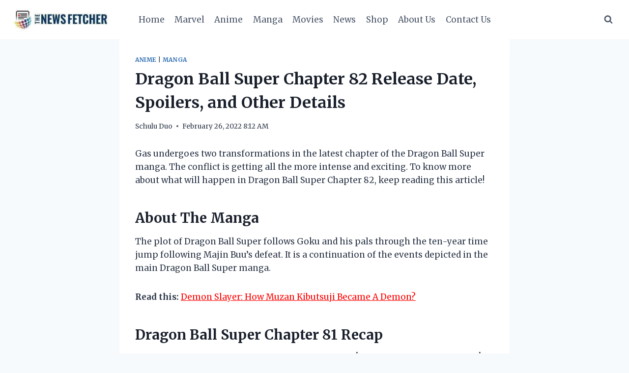

--- FILE ---
content_type: text/html; charset=utf-8
request_url: https://thenewsfetcher.com/dragon-ball-super-chapter-82-release-date-spoilers-and-other-details/?amp=1
body_size: 33006
content:
<!DOCTYPE html>
<html lang="en-US" class="no-js" itemtype="https://schema.org/Blog" itemscope data-amp-auto-lightbox-disable transformed="self;v=1" i-amphtml-layout="" i-amphtml-no-boilerplate="" i-amphtml-binding>
<head><meta charset="UTF-8"><meta name="viewport" content="width=device-width,minimum-scale=1"><link rel="preconnect" href="https://cdn.ampproject.org"><style amp-runtime="" i-amphtml-version="012510081644000">html{overflow-x:hidden!important}html.i-amphtml-fie{height:100%!important;width:100%!important}html:not([amp4ads]),html:not([amp4ads]) body{height:auto!important}html:not([amp4ads]) body{margin:0!important}body{-webkit-text-size-adjust:100%;-moz-text-size-adjust:100%;-ms-text-size-adjust:100%;text-size-adjust:100%}html.i-amphtml-singledoc.i-amphtml-embedded{-ms-touch-action:pan-y pinch-zoom;touch-action:pan-y pinch-zoom}html.i-amphtml-fie>body,html.i-amphtml-singledoc>body{overflow:visible!important}html.i-amphtml-fie:not(.i-amphtml-inabox)>body,html.i-amphtml-singledoc:not(.i-amphtml-inabox)>body{position:relative!important}html.i-amphtml-ios-embed-legacy>body{overflow-x:hidden!important;overflow-y:auto!important;position:absolute!important}html.i-amphtml-ios-embed{overflow-y:auto!important;position:static}#i-amphtml-wrapper{overflow-x:hidden!important;overflow-y:auto!important;position:absolute!important;top:0!important;left:0!important;right:0!important;bottom:0!important;margin:0!important;display:block!important}html.i-amphtml-ios-embed.i-amphtml-ios-overscroll,html.i-amphtml-ios-embed.i-amphtml-ios-overscroll>#i-amphtml-wrapper{-webkit-overflow-scrolling:touch!important}#i-amphtml-wrapper>body{position:relative!important;border-top:1px solid transparent!important}#i-amphtml-wrapper+body{visibility:visible}#i-amphtml-wrapper+body .i-amphtml-lightbox-element,#i-amphtml-wrapper+body[i-amphtml-lightbox]{visibility:hidden}#i-amphtml-wrapper+body[i-amphtml-lightbox] .i-amphtml-lightbox-element{visibility:visible}#i-amphtml-wrapper.i-amphtml-scroll-disabled,.i-amphtml-scroll-disabled{overflow-x:hidden!important;overflow-y:hidden!important}amp-instagram{padding:54px 0px 0px!important;background-color:#fff}amp-iframe iframe{box-sizing:border-box!important}[amp-access][amp-access-hide]{display:none}[subscriptions-dialog],body:not(.i-amphtml-subs-ready) [subscriptions-action],body:not(.i-amphtml-subs-ready) [subscriptions-section]{display:none!important}amp-experiment,amp-live-list>[update]{display:none}amp-list[resizable-children]>.i-amphtml-loading-container.amp-hidden{display:none!important}amp-list [fetch-error],amp-list[load-more] [load-more-button],amp-list[load-more] [load-more-end],amp-list[load-more] [load-more-failed],amp-list[load-more] [load-more-loading]{display:none}amp-list[diffable] div[role=list]{display:block}amp-story-page,amp-story[standalone]{min-height:1px!important;display:block!important;height:100%!important;margin:0!important;padding:0!important;overflow:hidden!important;width:100%!important}amp-story[standalone]{background-color:#000!important;position:relative!important}amp-story-page{background-color:#757575}amp-story .amp-active>div,amp-story .i-amphtml-loader-background{display:none!important}amp-story-page:not(:first-of-type):not([distance]):not([active]){transform:translateY(1000vh)!important}amp-autocomplete{position:relative!important;display:inline-block!important}amp-autocomplete>input,amp-autocomplete>textarea{padding:0.5rem;border:1px solid rgba(0,0,0,.33)}.i-amphtml-autocomplete-results,amp-autocomplete>input,amp-autocomplete>textarea{font-size:1rem;line-height:1.5rem}[amp-fx^=fly-in]{visibility:hidden}amp-script[nodom],amp-script[sandboxed]{position:fixed!important;top:0!important;width:1px!important;height:1px!important;overflow:hidden!important;visibility:hidden}
/*# sourceURL=/css/ampdoc.css*/[hidden]{display:none!important}.i-amphtml-element{display:inline-block}.i-amphtml-blurry-placeholder{transition:opacity 0.3s cubic-bezier(0.0,0.0,0.2,1)!important;pointer-events:none}[layout=nodisplay]:not(.i-amphtml-element){display:none!important}.i-amphtml-layout-fixed,[layout=fixed][width][height]:not(.i-amphtml-layout-fixed){display:inline-block;position:relative}.i-amphtml-layout-responsive,[layout=responsive][width][height]:not(.i-amphtml-layout-responsive),[width][height][heights]:not([layout]):not(.i-amphtml-layout-responsive),[width][height][sizes]:not(img):not([layout]):not(.i-amphtml-layout-responsive){display:block;position:relative}.i-amphtml-layout-intrinsic,[layout=intrinsic][width][height]:not(.i-amphtml-layout-intrinsic){display:inline-block;position:relative;max-width:100%}.i-amphtml-layout-intrinsic .i-amphtml-sizer{max-width:100%}.i-amphtml-intrinsic-sizer{max-width:100%;display:block!important}.i-amphtml-layout-container,.i-amphtml-layout-fixed-height,[layout=container],[layout=fixed-height][height]:not(.i-amphtml-layout-fixed-height){display:block;position:relative}.i-amphtml-layout-fill,.i-amphtml-layout-fill.i-amphtml-notbuilt,[layout=fill]:not(.i-amphtml-layout-fill),body noscript>*{display:block;overflow:hidden!important;position:absolute;top:0;left:0;bottom:0;right:0}body noscript>*{position:absolute!important;width:100%;height:100%;z-index:2}body noscript{display:inline!important}.i-amphtml-layout-flex-item,[layout=flex-item]:not(.i-amphtml-layout-flex-item){display:block;position:relative;-ms-flex:1 1 auto;flex:1 1 auto}.i-amphtml-layout-fluid{position:relative}.i-amphtml-layout-size-defined{overflow:hidden!important}.i-amphtml-layout-awaiting-size{position:absolute!important;top:auto!important;bottom:auto!important}i-amphtml-sizer{display:block!important}@supports (aspect-ratio:1/1){i-amphtml-sizer.i-amphtml-disable-ar{display:none!important}}.i-amphtml-blurry-placeholder,.i-amphtml-fill-content{display:block;height:0;max-height:100%;max-width:100%;min-height:100%;min-width:100%;width:0;margin:auto}.i-amphtml-layout-size-defined .i-amphtml-fill-content{position:absolute;top:0;left:0;bottom:0;right:0}.i-amphtml-replaced-content,.i-amphtml-screen-reader{padding:0!important;border:none!important}.i-amphtml-screen-reader{position:fixed!important;top:0px!important;left:0px!important;width:4px!important;height:4px!important;opacity:0!important;overflow:hidden!important;margin:0!important;display:block!important;visibility:visible!important}.i-amphtml-screen-reader~.i-amphtml-screen-reader{left:8px!important}.i-amphtml-screen-reader~.i-amphtml-screen-reader~.i-amphtml-screen-reader{left:12px!important}.i-amphtml-screen-reader~.i-amphtml-screen-reader~.i-amphtml-screen-reader~.i-amphtml-screen-reader{left:16px!important}.i-amphtml-unresolved{position:relative;overflow:hidden!important}.i-amphtml-select-disabled{-webkit-user-select:none!important;-ms-user-select:none!important;user-select:none!important}.i-amphtml-notbuilt,[layout]:not(.i-amphtml-element),[width][height][heights]:not([layout]):not(.i-amphtml-element),[width][height][sizes]:not(img):not([layout]):not(.i-amphtml-element){position:relative;overflow:hidden!important;color:transparent!important}.i-amphtml-notbuilt:not(.i-amphtml-layout-container)>*,[layout]:not([layout=container]):not(.i-amphtml-element)>*,[width][height][heights]:not([layout]):not(.i-amphtml-element)>*,[width][height][sizes]:not([layout]):not(.i-amphtml-element)>*{display:none}amp-img:not(.i-amphtml-element)[i-amphtml-ssr]>img.i-amphtml-fill-content{display:block}.i-amphtml-notbuilt:not(.i-amphtml-layout-container),[layout]:not([layout=container]):not(.i-amphtml-element),[width][height][heights]:not([layout]):not(.i-amphtml-element),[width][height][sizes]:not(img):not([layout]):not(.i-amphtml-element){color:transparent!important;line-height:0!important}.i-amphtml-ghost{visibility:hidden!important}.i-amphtml-element>[placeholder],[layout]:not(.i-amphtml-element)>[placeholder],[width][height][heights]:not([layout]):not(.i-amphtml-element)>[placeholder],[width][height][sizes]:not([layout]):not(.i-amphtml-element)>[placeholder]{display:block;line-height:normal}.i-amphtml-element>[placeholder].amp-hidden,.i-amphtml-element>[placeholder].hidden{visibility:hidden}.i-amphtml-element:not(.amp-notsupported)>[fallback],.i-amphtml-layout-container>[placeholder].amp-hidden,.i-amphtml-layout-container>[placeholder].hidden{display:none}.i-amphtml-layout-size-defined>[fallback],.i-amphtml-layout-size-defined>[placeholder]{position:absolute!important;top:0!important;left:0!important;right:0!important;bottom:0!important;z-index:1}amp-img[i-amphtml-ssr]:not(.i-amphtml-element)>[placeholder]{z-index:auto}.i-amphtml-notbuilt>[placeholder]{display:block!important}.i-amphtml-hidden-by-media-query{display:none!important}.i-amphtml-element-error{background:red!important;color:#fff!important;position:relative!important}.i-amphtml-element-error:before{content:attr(error-message)}i-amp-scroll-container,i-amphtml-scroll-container{position:absolute;top:0;left:0;right:0;bottom:0;display:block}i-amp-scroll-container.amp-active,i-amphtml-scroll-container.amp-active{overflow:auto;-webkit-overflow-scrolling:touch}.i-amphtml-loading-container{display:block!important;pointer-events:none;z-index:1}.i-amphtml-notbuilt>.i-amphtml-loading-container{display:block!important}.i-amphtml-loading-container.amp-hidden{visibility:hidden}.i-amphtml-element>[overflow]{cursor:pointer;position:relative;z-index:2;visibility:hidden;display:initial;line-height:normal}.i-amphtml-layout-size-defined>[overflow]{position:absolute}.i-amphtml-element>[overflow].amp-visible{visibility:visible}template{display:none!important}.amp-border-box,.amp-border-box *,.amp-border-box :after,.amp-border-box :before{box-sizing:border-box}amp-pixel{display:none!important}amp-analytics,amp-auto-ads,amp-story-auto-ads{position:fixed!important;top:0!important;width:1px!important;height:1px!important;overflow:hidden!important;visibility:hidden}amp-story{visibility:hidden!important}html.i-amphtml-fie>amp-analytics{position:initial!important}[visible-when-invalid]:not(.visible),form [submit-error],form [submit-success],form [submitting]{display:none}amp-accordion{display:block!important}@media (min-width:1px){:where(amp-accordion>section)>:first-child{margin:0;background-color:#efefef;padding-right:20px;border:1px solid #dfdfdf}:where(amp-accordion>section)>:last-child{margin:0}}amp-accordion>section{float:none!important}amp-accordion>section>*{float:none!important;display:block!important;overflow:hidden!important;position:relative!important}amp-accordion,amp-accordion>section{margin:0}amp-accordion:not(.i-amphtml-built)>section>:last-child{display:none!important}amp-accordion:not(.i-amphtml-built)>section[expanded]>:last-child{display:block!important}
/*# sourceURL=/css/ampshared.css*/</style><meta name="amp-to-amp-navigation" content="AMP-Redirect-To; AMP.navigateTo"><meta name="robots" content="max-image-preview:large"><meta name="generator" content="Site Kit by Google 1.165.0"><meta name="google-adsense-platform-account" content="ca-host-pub-2644536267352236"><meta name="google-adsense-platform-domain" content="sitekit.withgoogle.com"><meta name="generator" content="AMP Plugin v2.5.5; mode=transitional; sandboxing-level=1:1"><meta name="msapplication-TileImage" content="https://thenewsfetcher.com/wp-content/uploads/2024/02/cropped-IMG_9931-270x270.jpeg"><link rel="preconnect" href="https://fonts.gstatic.com" crossorigin=""><link rel="dns-prefetch" href="https://fonts.gstatic.com"><link rel="dns-prefetch" href="//sdk.cashfree.com"><link rel="dns-prefetch" href="//www.googletagmanager.com"><script async="" src="https://cdn.ampproject.org/v0.mjs" type="module" crossorigin="anonymous"></script><script async nomodule src="https://cdn.ampproject.org/v0.js" crossorigin="anonymous"></script><script src="https://cdn.ampproject.org/v0/amp-analytics-0.1.mjs" async="" custom-element="amp-analytics" type="module" crossorigin="anonymous"></script><script async nomodule src="https://cdn.ampproject.org/v0/amp-analytics-0.1.js" crossorigin="anonymous" custom-element="amp-analytics"></script><script src="https://cdn.ampproject.org/v0/amp-bind-0.1.mjs" async="" custom-element="amp-bind" type="module" crossorigin="anonymous"></script><script async nomodule src="https://cdn.ampproject.org/v0/amp-bind-0.1.js" crossorigin="anonymous" custom-element="amp-bind"></script><script src="https://cdn.ampproject.org/v0/amp-form-0.1.mjs" async="" custom-element="amp-form" type="module" crossorigin="anonymous"></script><script async nomodule src="https://cdn.ampproject.org/v0/amp-form-0.1.js" crossorigin="anonymous" custom-element="amp-form"></script><link rel="icon" href="https://thenewsfetcher.com/wp-content/uploads/2024/02/cropped-IMG_9931-32x32.jpeg" sizes="32x32"><link rel="icon" href="https://thenewsfetcher.com/wp-content/uploads/2024/02/cropped-IMG_9931-192x192.jpeg" sizes="192x192"><link rel="stylesheet" id="amp-default-css" href="https://thenewsfetcher.com/wp-content/plugins/amp/assets/css/amp-default.css?ver=2.5.5" media="all" data-px-verified-tag data-px-verified-attrs="href rel"><link rel="stylesheet" id="wp-block-library-css" href="https://thenewsfetcher.com/wp-includes/css/dist/block-library/style.min.css?ver=6.8.3" media="all" data-px-verified-tag data-px-verified-attrs="href rel"><link rel="stylesheet" id="brands-styles-css" href="https://thenewsfetcher.com/wp-content/plugins/woocommerce/assets/css/brands.css?ver=10.3.4" media="all" data-px-verified-tag data-px-verified-attrs="href rel"><link rel="stylesheet" id="kadence-global-css" href="https://thenewsfetcher.com/wp-content/themes/kadence/assets/css/global.min.css?ver=1.3.6" media="all" data-px-verified-tag data-px-verified-attrs="href rel"><link rel="stylesheet" id="kadence-header-css" href="https://thenewsfetcher.com/wp-content/themes/kadence/assets/css/header.min.css?ver=1.3.6" media="all" data-px-verified-tag data-px-verified-attrs="href rel"><link rel="stylesheet" id="kadence-content-css" href="https://thenewsfetcher.com/wp-content/themes/kadence/assets/css/content.min.css?ver=1.3.6" media="all" data-px-verified-tag data-px-verified-attrs="href rel"><link rel="stylesheet" id="kadence-author-box-css" href="https://thenewsfetcher.com/wp-content/themes/kadence/assets/css/author-box.min.css?ver=1.3.6" media="all" data-px-verified-tag data-px-verified-attrs="href rel"><link rel="stylesheet" id="kadence-related-posts-css" href="https://thenewsfetcher.com/wp-content/themes/kadence/assets/css/related-posts.min.css?ver=1.3.6" media="all" data-px-verified-tag data-px-verified-attrs="href rel"><link rel="stylesheet" id="kad-splide-css" href="https://thenewsfetcher.com/wp-content/themes/kadence/assets/css/kadence-splide.min.css?ver=1.3.6" media="all" data-px-verified-tag data-px-verified-attrs="href rel"><link rel="stylesheet" id="kadence-woocommerce-css" href="https://thenewsfetcher.com/wp-content/themes/kadence/assets/css/woocommerce.min.css?ver=1.3.6" media="all" data-px-verified-tag data-px-verified-attrs="href rel"><link rel="stylesheet" id="kadence-footer-css" href="https://thenewsfetcher.com/wp-content/themes/kadence/assets/css/footer.min.css?ver=1.3.6" media="all" data-px-verified-tag data-px-verified-attrs="href rel"><link crossorigin="anonymous" rel="stylesheet" id="kadence-fonts-gfonts-css" href="https://fonts.googleapis.com/css?family=Merriweather:regular,700&amp;display=swap" media="all" data-px-verified-tag data-px-verified-attrs="href rel"><style data-px-verified-tag>img:is([sizes="auto" i], [sizes^="auto," i]) { contain-intrinsic-size: 3000px 1500px }</style><link rel="alternate" type="application/rss+xml" title="The News Fetcher » Feed" href="https://thenewsfetcher.com/feed/"><style id="classic-theme-styles-inline-css" data-px-verified-tag>
/*! This file is auto-generated */
.wp-block-button__link{color:#fff;background-color:#32373c;border-radius:9999px;box-shadow:none;text-decoration:none;padding:calc(.667em + 2px) calc(1.333em + 2px);font-size:1.125em}.wp-block-file__button{background:#32373c;color:#fff;text-decoration:none}
</style><style id="global-styles-inline-css" data-px-verified-tag>
:root{--wp--preset--aspect-ratio--square: 1;--wp--preset--aspect-ratio--4-3: 4/3;--wp--preset--aspect-ratio--3-4: 3/4;--wp--preset--aspect-ratio--3-2: 3/2;--wp--preset--aspect-ratio--2-3: 2/3;--wp--preset--aspect-ratio--16-9: 16/9;--wp--preset--aspect-ratio--9-16: 9/16;--wp--preset--color--black: #000000;--wp--preset--color--cyan-bluish-gray: #abb8c3;--wp--preset--color--white: #ffffff;--wp--preset--color--pale-pink: #f78da7;--wp--preset--color--vivid-red: #cf2e2e;--wp--preset--color--luminous-vivid-orange: #ff6900;--wp--preset--color--luminous-vivid-amber: #fcb900;--wp--preset--color--light-green-cyan: #7bdcb5;--wp--preset--color--vivid-green-cyan: #00d084;--wp--preset--color--pale-cyan-blue: #8ed1fc;--wp--preset--color--vivid-cyan-blue: #0693e3;--wp--preset--color--vivid-purple: #9b51e0;--wp--preset--color--theme-palette-1: var(--global-palette1);--wp--preset--color--theme-palette-2: var(--global-palette2);--wp--preset--color--theme-palette-3: var(--global-palette3);--wp--preset--color--theme-palette-4: var(--global-palette4);--wp--preset--color--theme-palette-5: var(--global-palette5);--wp--preset--color--theme-palette-6: var(--global-palette6);--wp--preset--color--theme-palette-7: var(--global-palette7);--wp--preset--color--theme-palette-8: var(--global-palette8);--wp--preset--color--theme-palette-9: var(--global-palette9);--wp--preset--gradient--vivid-cyan-blue-to-vivid-purple: linear-gradient(135deg,rgba(6,147,227,1) 0%,rgb(155,81,224) 100%);--wp--preset--gradient--light-green-cyan-to-vivid-green-cyan: linear-gradient(135deg,rgb(122,220,180) 0%,rgb(0,208,130) 100%);--wp--preset--gradient--luminous-vivid-amber-to-luminous-vivid-orange: linear-gradient(135deg,rgba(252,185,0,1) 0%,rgba(255,105,0,1) 100%);--wp--preset--gradient--luminous-vivid-orange-to-vivid-red: linear-gradient(135deg,rgba(255,105,0,1) 0%,rgb(207,46,46) 100%);--wp--preset--gradient--very-light-gray-to-cyan-bluish-gray: linear-gradient(135deg,rgb(238,238,238) 0%,rgb(169,184,195) 100%);--wp--preset--gradient--cool-to-warm-spectrum: linear-gradient(135deg,rgb(74,234,220) 0%,rgb(151,120,209) 20%,rgb(207,42,186) 40%,rgb(238,44,130) 60%,rgb(251,105,98) 80%,rgb(254,248,76) 100%);--wp--preset--gradient--blush-light-purple: linear-gradient(135deg,rgb(255,206,236) 0%,rgb(152,150,240) 100%);--wp--preset--gradient--blush-bordeaux: linear-gradient(135deg,rgb(254,205,165) 0%,rgb(254,45,45) 50%,rgb(107,0,62) 100%);--wp--preset--gradient--luminous-dusk: linear-gradient(135deg,rgb(255,203,112) 0%,rgb(199,81,192) 50%,rgb(65,88,208) 100%);--wp--preset--gradient--pale-ocean: linear-gradient(135deg,rgb(255,245,203) 0%,rgb(182,227,212) 50%,rgb(51,167,181) 100%);--wp--preset--gradient--electric-grass: linear-gradient(135deg,rgb(202,248,128) 0%,rgb(113,206,126) 100%);--wp--preset--gradient--midnight: linear-gradient(135deg,rgb(2,3,129) 0%,rgb(40,116,252) 100%);--wp--preset--font-size--small: var(--global-font-size-small);--wp--preset--font-size--medium: var(--global-font-size-medium);--wp--preset--font-size--large: var(--global-font-size-large);--wp--preset--font-size--x-large: 42px;--wp--preset--font-size--larger: var(--global-font-size-larger);--wp--preset--font-size--xxlarge: var(--global-font-size-xxlarge);--wp--preset--spacing--20: 0.44rem;--wp--preset--spacing--30: 0.67rem;--wp--preset--spacing--40: 1rem;--wp--preset--spacing--50: 1.5rem;--wp--preset--spacing--60: 2.25rem;--wp--preset--spacing--70: 3.38rem;--wp--preset--spacing--80: 5.06rem;--wp--preset--shadow--natural: 6px 6px 9px rgba(0, 0, 0, 0.2);--wp--preset--shadow--deep: 12px 12px 50px rgba(0, 0, 0, 0.4);--wp--preset--shadow--sharp: 6px 6px 0px rgba(0, 0, 0, 0.2);--wp--preset--shadow--outlined: 6px 6px 0px -3px rgba(255, 255, 255, 1), 6px 6px rgba(0, 0, 0, 1);--wp--preset--shadow--crisp: 6px 6px 0px rgba(0, 0, 0, 1);}:where(.is-layout-flex){gap: 0.5em;}:where(.is-layout-grid){gap: 0.5em;}body .is-layout-flex{display: flex;}.is-layout-flex{flex-wrap: wrap;align-items: center;}.is-layout-flex > :is(*, div){margin: 0;}body .is-layout-grid{display: grid;}.is-layout-grid > :is(*, div){margin: 0;}:where(.wp-block-columns.is-layout-flex){gap: 2em;}:where(.wp-block-columns.is-layout-grid){gap: 2em;}:where(.wp-block-post-template.is-layout-flex){gap: 1.25em;}:where(.wp-block-post-template.is-layout-grid){gap: 1.25em;}.has-black-color{color: var(--wp--preset--color--black) !important;}.has-cyan-bluish-gray-color{color: var(--wp--preset--color--cyan-bluish-gray) !important;}.has-white-color{color: var(--wp--preset--color--white) !important;}.has-pale-pink-color{color: var(--wp--preset--color--pale-pink) !important;}.has-vivid-red-color{color: var(--wp--preset--color--vivid-red) !important;}.has-luminous-vivid-orange-color{color: var(--wp--preset--color--luminous-vivid-orange) !important;}.has-luminous-vivid-amber-color{color: var(--wp--preset--color--luminous-vivid-amber) !important;}.has-light-green-cyan-color{color: var(--wp--preset--color--light-green-cyan) !important;}.has-vivid-green-cyan-color{color: var(--wp--preset--color--vivid-green-cyan) !important;}.has-pale-cyan-blue-color{color: var(--wp--preset--color--pale-cyan-blue) !important;}.has-vivid-cyan-blue-color{color: var(--wp--preset--color--vivid-cyan-blue) !important;}.has-vivid-purple-color{color: var(--wp--preset--color--vivid-purple) !important;}.has-black-background-color{background-color: var(--wp--preset--color--black) !important;}.has-cyan-bluish-gray-background-color{background-color: var(--wp--preset--color--cyan-bluish-gray) !important;}.has-white-background-color{background-color: var(--wp--preset--color--white) !important;}.has-pale-pink-background-color{background-color: var(--wp--preset--color--pale-pink) !important;}.has-vivid-red-background-color{background-color: var(--wp--preset--color--vivid-red) !important;}.has-luminous-vivid-orange-background-color{background-color: var(--wp--preset--color--luminous-vivid-orange) !important;}.has-luminous-vivid-amber-background-color{background-color: var(--wp--preset--color--luminous-vivid-amber) !important;}.has-light-green-cyan-background-color{background-color: var(--wp--preset--color--light-green-cyan) !important;}.has-vivid-green-cyan-background-color{background-color: var(--wp--preset--color--vivid-green-cyan) !important;}.has-pale-cyan-blue-background-color{background-color: var(--wp--preset--color--pale-cyan-blue) !important;}.has-vivid-cyan-blue-background-color{background-color: var(--wp--preset--color--vivid-cyan-blue) !important;}.has-vivid-purple-background-color{background-color: var(--wp--preset--color--vivid-purple) !important;}.has-black-border-color{border-color: var(--wp--preset--color--black) !important;}.has-cyan-bluish-gray-border-color{border-color: var(--wp--preset--color--cyan-bluish-gray) !important;}.has-white-border-color{border-color: var(--wp--preset--color--white) !important;}.has-pale-pink-border-color{border-color: var(--wp--preset--color--pale-pink) !important;}.has-vivid-red-border-color{border-color: var(--wp--preset--color--vivid-red) !important;}.has-luminous-vivid-orange-border-color{border-color: var(--wp--preset--color--luminous-vivid-orange) !important;}.has-luminous-vivid-amber-border-color{border-color: var(--wp--preset--color--luminous-vivid-amber) !important;}.has-light-green-cyan-border-color{border-color: var(--wp--preset--color--light-green-cyan) !important;}.has-vivid-green-cyan-border-color{border-color: var(--wp--preset--color--vivid-green-cyan) !important;}.has-pale-cyan-blue-border-color{border-color: var(--wp--preset--color--pale-cyan-blue) !important;}.has-vivid-cyan-blue-border-color{border-color: var(--wp--preset--color--vivid-cyan-blue) !important;}.has-vivid-purple-border-color{border-color: var(--wp--preset--color--vivid-purple) !important;}.has-vivid-cyan-blue-to-vivid-purple-gradient-background{background: var(--wp--preset--gradient--vivid-cyan-blue-to-vivid-purple) !important;}.has-light-green-cyan-to-vivid-green-cyan-gradient-background{background: var(--wp--preset--gradient--light-green-cyan-to-vivid-green-cyan) !important;}.has-luminous-vivid-amber-to-luminous-vivid-orange-gradient-background{background: var(--wp--preset--gradient--luminous-vivid-amber-to-luminous-vivid-orange) !important;}.has-luminous-vivid-orange-to-vivid-red-gradient-background{background: var(--wp--preset--gradient--luminous-vivid-orange-to-vivid-red) !important;}.has-very-light-gray-to-cyan-bluish-gray-gradient-background{background: var(--wp--preset--gradient--very-light-gray-to-cyan-bluish-gray) !important;}.has-cool-to-warm-spectrum-gradient-background{background: var(--wp--preset--gradient--cool-to-warm-spectrum) !important;}.has-blush-light-purple-gradient-background{background: var(--wp--preset--gradient--blush-light-purple) !important;}.has-blush-bordeaux-gradient-background{background: var(--wp--preset--gradient--blush-bordeaux) !important;}.has-luminous-dusk-gradient-background{background: var(--wp--preset--gradient--luminous-dusk) !important;}.has-pale-ocean-gradient-background{background: var(--wp--preset--gradient--pale-ocean) !important;}.has-electric-grass-gradient-background{background: var(--wp--preset--gradient--electric-grass) !important;}.has-midnight-gradient-background{background: var(--wp--preset--gradient--midnight) !important;}.has-small-font-size{font-size: var(--wp--preset--font-size--small) !important;}.has-medium-font-size{font-size: var(--wp--preset--font-size--medium) !important;}.has-large-font-size{font-size: var(--wp--preset--font-size--large) !important;}.has-x-large-font-size{font-size: var(--wp--preset--font-size--x-large) !important;}
:where(.wp-block-post-template.is-layout-flex){gap: 1.25em;}:where(.wp-block-post-template.is-layout-grid){gap: 1.25em;}
:where(.wp-block-columns.is-layout-flex){gap: 2em;}:where(.wp-block-columns.is-layout-grid){gap: 2em;}
:root :where(.wp-block-pullquote){font-size: 1.5em;line-height: 1.6;}
</style><style id="woocommerce-inline-inline-css" data-px-verified-tag>
.woocommerce form .form-row .required { visibility: visible; }
</style><style id="kadence-global-inline-css" data-px-verified-tag>
/* Kadence Base CSS */
:root{--global-palette1:#2B6CB0;--global-palette2:#215387;--global-palette3:#1A202C;--global-palette4:#2D3748;--global-palette5:#4A5568;--global-palette6:#718096;--global-palette7:#EDF2F7;--global-palette8:#F7FAFC;--global-palette9:#ffffff;--global-palette9rgb:255, 255, 255;--global-palette-highlight:var(--global-palette1);--global-palette-highlight-alt:var(--global-palette2);--global-palette-highlight-alt2:var(--global-palette9);--global-palette-btn-bg:var(--global-palette1);--global-palette-btn-bg-hover:var(--global-palette2);--global-palette-btn:var(--global-palette9);--global-palette-btn-hover:var(--global-palette9);--global-body-font-family:Merriweather, serif;--global-heading-font-family:Merriweather, serif;--global-primary-nav-font-family:inherit;--global-fallback-font:sans-serif;--global-display-fallback-font:sans-serif;--global-content-width:1290px;--global-content-wide-width:calc(1290px + 230px);--global-content-narrow-width:842px;--global-content-edge-padding:1.5rem;--global-content-boxed-padding:2rem;--global-calc-content-width:calc(1290px - var(--global-content-edge-padding) - var(--global-content-edge-padding) );--wp--style--global--content-size:var(--global-calc-content-width);}.wp-site-blocks{--global-vw:calc( 100vw - ( 0.5 * var(--scrollbar-offset)));}body{background:var(--global-palette8);}body, input, select, optgroup, textarea{font-style:normal;font-weight:normal;font-size:17px;line-height:1.6;font-family:var(--global-body-font-family);color:var(--global-palette4);}.content-bg, body.content-style-unboxed .site{background:var(--global-palette9);}h1,h2,h3,h4,h5,h6{font-family:var(--global-heading-font-family);}h1{font-style:normal;font-weight:700;font-size:32px;line-height:1.5;font-family:Merriweather, serif;color:var(--global-palette3);}h2{font-style:normal;font-weight:700;font-size:28px;line-height:1.5;font-family:Merriweather, serif;color:var(--global-palette3);}h3{font-style:normal;font-weight:700;font-size:24px;line-height:1.5;font-family:Merriweather, serif;color:var(--global-palette3);}h4{font-weight:700;font-size:22px;line-height:1.5;color:var(--global-palette4);}h5{font-weight:700;font-size:20px;line-height:1.5;color:var(--global-palette4);}h6{font-weight:700;font-size:18px;line-height:1.5;color:var(--global-palette5);}.entry-hero .kadence-breadcrumbs{max-width:1290px;}.site-container, .site-header-row-layout-contained, .site-footer-row-layout-contained, .entry-hero-layout-contained, .comments-area, .alignfull > .wp-block-cover__inner-container, .alignwide > .wp-block-cover__inner-container{max-width:var(--global-content-width);}.content-width-narrow .content-container.site-container, .content-width-narrow .hero-container.site-container{max-width:var(--global-content-narrow-width);}@media all and (min-width: 1520px){.wp-site-blocks .content-container  .alignwide{margin-left:-115px;margin-right:-115px;width:unset;max-width:unset;}}@media all and (min-width: 1102px){.content-width-narrow .wp-site-blocks .content-container .alignwide{margin-left:-130px;margin-right:-130px;width:unset;max-width:unset;}}.content-style-boxed .wp-site-blocks .entry-content .alignwide{margin-left:calc( -1 * var( --global-content-boxed-padding ) );margin-right:calc( -1 * var( --global-content-boxed-padding ) );}.content-area{margin-top:5rem;margin-bottom:5rem;}@media all and (max-width: 1024px){.content-area{margin-top:3rem;margin-bottom:3rem;}}@media all and (max-width: 767px){.content-area{margin-top:2rem;margin-bottom:2rem;}}@media all and (max-width: 1024px){:root{--global-content-boxed-padding:2rem;}}@media all and (max-width: 767px){:root{--global-content-boxed-padding:1.5rem;}}.entry-content-wrap{padding:2rem;}@media all and (max-width: 1024px){.entry-content-wrap{padding:2rem;}}@media all and (max-width: 767px){.entry-content-wrap{padding:1.5rem;}}.entry.single-entry{box-shadow:0px 15px 15px -10px rgba(0,0,0,0.05);}.entry.loop-entry{box-shadow:0px 15px 15px -10px rgba(0,0,0,0.05);}.loop-entry .entry-content-wrap{padding:2rem;}@media all and (max-width: 1024px){.loop-entry .entry-content-wrap{padding:2rem;}}@media all and (max-width: 767px){.loop-entry .entry-content-wrap{padding:1.5rem;}}button, .button, .wp-block-button__link, input[type="button"], input[type="reset"], input[type="submit"], .fl-button, .elementor-button-wrapper .elementor-button, .wc-block-components-checkout-place-order-button, .wc-block-cart__submit{box-shadow:0px 0px 0px -7px rgba(0,0,0,0);}button:hover, button:focus, button:active, .button:hover, .button:focus, .button:active, .wp-block-button__link:hover, .wp-block-button__link:focus, .wp-block-button__link:active, input[type="button"]:hover, input[type="button"]:focus, input[type="button"]:active, input[type="reset"]:hover, input[type="reset"]:focus, input[type="reset"]:active, input[type="submit"]:hover, input[type="submit"]:focus, input[type="submit"]:active, .elementor-button-wrapper .elementor-button:hover, .elementor-button-wrapper .elementor-button:focus, .elementor-button-wrapper .elementor-button:active, .wc-block-cart__submit:hover{box-shadow:0px 15px 25px -7px rgba(0,0,0,0.1);}.kb-button.kb-btn-global-outline.kb-btn-global-inherit{padding-top:calc(px - 2px);padding-right:calc(px - 2px);padding-bottom:calc(px - 2px);padding-left:calc(px - 2px);}@media all and (min-width: 1025px){.transparent-header .entry-hero .entry-hero-container-inner{padding-top:80px;}}@media all and (max-width: 1024px){.mobile-transparent-header .entry-hero .entry-hero-container-inner{padding-top:80px;}}@media all and (max-width: 767px){.mobile-transparent-header .entry-hero .entry-hero-container-inner{padding-top:80px;}}.entry-author-style-center{padding-top:var(--global-md-spacing);border-top:1px solid var(--global-gray-500);}.entry-author-style-center .entry-author-avatar, .entry-meta .author-avatar{display:none;}.entry-author-style-normal .entry-author-profile{padding-left:0px;}#comments .comment-meta{margin-left:0px;}.entry-hero.post-hero-section .entry-header{min-height:200px;}@media all and (max-width: 767px){.entry-hero.post-hero-section .entry-header{min-height:400px;}}
/* Kadence Header CSS */
@media all and (max-width: 1024px){.mobile-transparent-header #masthead{position:absolute;left:0px;right:0px;z-index:100;}.kadence-scrollbar-fixer.mobile-transparent-header #masthead{right:var(--scrollbar-offset,0);}.mobile-transparent-header #masthead, .mobile-transparent-header .site-top-header-wrap .site-header-row-container-inner, .mobile-transparent-header .site-main-header-wrap .site-header-row-container-inner, .mobile-transparent-header .site-bottom-header-wrap .site-header-row-container-inner{background:transparent;}.site-header-row-tablet-layout-fullwidth, .site-header-row-tablet-layout-standard{padding:0px;}}@media all and (min-width: 1025px){.transparent-header #masthead{position:absolute;left:0px;right:0px;z-index:100;}.transparent-header.kadence-scrollbar-fixer #masthead{right:var(--scrollbar-offset,0);}.transparent-header #masthead, .transparent-header .site-top-header-wrap .site-header-row-container-inner, .transparent-header .site-main-header-wrap .site-header-row-container-inner, .transparent-header .site-bottom-header-wrap .site-header-row-container-inner{background:transparent;}}.site-branding a.brand img{max-width:200px;}.site-branding a.brand img.svg-logo-image{width:200px;}@media all and (max-width: 767px){.site-branding a.brand img{max-width:148px;}.site-branding a.brand img.svg-logo-image{width:148px;}}.site-branding{padding:0px 0px 0px 0px;}#masthead, #masthead .kadence-sticky-header.item-is-fixed:not(.item-at-start):not(.site-header-row-container):not(.site-main-header-wrap), #masthead .kadence-sticky-header.item-is-fixed:not(.item-at-start) > .site-header-row-container-inner{background:#ffffff;}.site-main-header-inner-wrap{min-height:80px;}.header-navigation[class*="header-navigation-style-underline"] .header-menu-container.primary-menu-container>ul>li>a:after{width:calc( 100% - 1.2em);}.main-navigation .primary-menu-container > ul > li.menu-item > a{padding-left:calc(1.2em / 2);padding-right:calc(1.2em / 2);padding-top:0.6em;padding-bottom:0.6em;color:var(--global-palette5);}.main-navigation .primary-menu-container > ul > li.menu-item .dropdown-nav-special-toggle{right:calc(1.2em / 2);}.main-navigation .primary-menu-container > ul > li.menu-item > a:hover{color:var(--global-palette-highlight);}.main-navigation .primary-menu-container > ul > li.menu-item.current-menu-item > a{color:var(--global-palette3);}.header-navigation .header-menu-container ul ul.sub-menu, .header-navigation .header-menu-container ul ul.submenu{background:var(--global-palette3);box-shadow:0px 2px 13px 0px rgba(0,0,0,0.1);}.header-navigation .header-menu-container ul ul li.menu-item, .header-menu-container ul.menu > li.kadence-menu-mega-enabled > ul > li.menu-item > a{border-bottom:1px solid rgba(255,255,255,0.1);}.header-navigation .header-menu-container ul ul li.menu-item > a{width:200px;padding-top:1em;padding-bottom:1em;color:var(--global-palette8);font-size:12px;}.header-navigation .header-menu-container ul ul li.menu-item > a:hover{color:var(--global-palette9);background:var(--global-palette4);}.header-navigation .header-menu-container ul ul li.menu-item.current-menu-item > a{color:var(--global-palette9);background:var(--global-palette4);}.mobile-toggle-open-container .menu-toggle-open, .mobile-toggle-open-container .menu-toggle-open:focus{color:var(--global-palette5);padding:0.4em 0.6em 0.4em 0.6em;font-size:14px;}.mobile-toggle-open-container .menu-toggle-open.menu-toggle-style-bordered{border:1px solid currentColor;}.mobile-toggle-open-container .menu-toggle-open .menu-toggle-icon{font-size:20px;}.mobile-toggle-open-container .menu-toggle-open:hover, .mobile-toggle-open-container .menu-toggle-open:focus-visible{color:var(--global-palette-highlight);}.mobile-navigation ul li{font-size:14px;}.mobile-navigation ul li a{padding-top:1em;padding-bottom:1em;}.mobile-navigation ul li > a, .mobile-navigation ul li.menu-item-has-children > .drawer-nav-drop-wrap{color:var(--global-palette8);}.mobile-navigation ul li.current-menu-item > a, .mobile-navigation ul li.current-menu-item.menu-item-has-children > .drawer-nav-drop-wrap{color:var(--global-palette-highlight);}.mobile-navigation ul li.menu-item-has-children .drawer-nav-drop-wrap, .mobile-navigation ul li:not(.menu-item-has-children) a{border-bottom:1px solid rgba(255,255,255,0.1);}.mobile-navigation:not(.drawer-navigation-parent-toggle-true) ul li.menu-item-has-children .drawer-nav-drop-wrap button{border-left:1px solid rgba(255,255,255,0.1);}#mobile-drawer .drawer-header .drawer-toggle{padding:0.6em 0.15em 0.6em 0.15em;font-size:24px;}.search-toggle-open-container .search-toggle-open{color:var(--global-palette5);}.search-toggle-open-container .search-toggle-open.search-toggle-style-bordered{border:1px solid currentColor;}.search-toggle-open-container .search-toggle-open .search-toggle-icon{font-size:1em;}.search-toggle-open-container .search-toggle-open:hover, .search-toggle-open-container .search-toggle-open:focus{color:var(--global-palette-highlight);}#search-drawer .drawer-inner{background:rgba(9, 12, 16, 0.97);}
/* Kadence Footer CSS */
.site-middle-footer-inner-wrap{padding-top:30px;padding-bottom:30px;grid-column-gap:30px;grid-row-gap:30px;}.site-middle-footer-inner-wrap .widget{margin-bottom:30px;}.site-middle-footer-inner-wrap .site-footer-section:not(:last-child):after{right:calc(-30px / 2);}.site-top-footer-inner-wrap{padding-top:30px;padding-bottom:30px;grid-column-gap:30px;grid-row-gap:30px;}.site-top-footer-inner-wrap .widget{margin-bottom:30px;}.site-top-footer-inner-wrap .site-footer-section:not(:last-child):after{right:calc(-30px / 2);}.site-bottom-footer-inner-wrap{padding-top:30px;padding-bottom:30px;grid-column-gap:30px;}.site-bottom-footer-inner-wrap .widget{margin-bottom:30px;}.site-bottom-footer-inner-wrap .site-footer-section:not(:last-child):after{right:calc(-30px / 2);}.footer-social-wrap .footer-social-inner-wrap{font-size:1em;gap:0.3em;}.site-footer .site-footer-wrap .site-footer-section .footer-social-wrap .footer-social-inner-wrap .social-button{border:2px none transparent;border-radius:3px;}#colophon .footer-navigation .footer-menu-container > ul > li > a{padding-left:calc(1.2em / 2);padding-right:calc(1.2em / 2);padding-top:calc(0.6em / 2);padding-bottom:calc(0.6em / 2);color:var(--global-palette5);}#colophon .footer-navigation .footer-menu-container > ul li a:hover{color:var(--global-palette-highlight);}#colophon .footer-navigation .footer-menu-container > ul li.current-menu-item > a{color:var(--global-palette3);}
/* Kadence Woo CSS */
.entry-hero.product-hero-section .entry-header{min-height:200px;}.product-title .single-category{font-weight:700;font-size:32px;line-height:1.5;color:var(--global-palette3);}.wp-site-blocks .product-hero-section .extra-title{font-weight:700;font-size:32px;line-height:1.5;}.woocommerce ul.products.woo-archive-btn-button .product-action-wrap .button:not(.kb-button), .woocommerce ul.products li.woo-archive-btn-button .button:not(.kb-button), .wc-block-grid__product.woo-archive-btn-button .product-details .wc-block-grid__product-add-to-cart .wp-block-button__link{border:2px none transparent;box-shadow:0px 0px 0px 0px rgba(0,0,0,0.0);}.woocommerce ul.products.woo-archive-btn-button .product-action-wrap .button:not(.kb-button):hover, .woocommerce ul.products li.woo-archive-btn-button .button:not(.kb-button):hover, .wc-block-grid__product.woo-archive-btn-button .product-details .wc-block-grid__product-add-to-cart .wp-block-button__link:hover{box-shadow:0px 0px 0px 0px rgba(0,0,0,0);}
</style><script src="https://thenewsfetcher.com/wp-includes/js/jquery/jquery.min.js?ver=3.7.1" id="jquery-core-js" data-amp-unvalidated-tag></script><script src="https://thenewsfetcher.com/wp-includes/js/jquery/jquery-migrate.min.js?ver=3.4.1" id="jquery-migrate-js" data-amp-unvalidated-tag></script><script src="https://thenewsfetcher.com/wp-content/plugins/woocommerce/assets/js/jquery-blockui/jquery.blockUI.min.js?ver=2.7.0-wc.10.3.4" id="wc-jquery-blockui-js" defer data-wp-strategy="defer" data-amp-unvalidated-tag></script><script src="https://thenewsfetcher.com/wp-content/plugins/woocommerce/assets/js/js-cookie/js.cookie.min.js?ver=2.1.4-wc.10.3.4" id="wc-js-cookie-js" defer data-wp-strategy="defer" data-amp-unvalidated-tag></script><script id="woocommerce-js-extra" data-amp-unvalidated-tag>
var woocommerce_params = {"ajax_url":"\/wp-admin\/admin-ajax.php","wc_ajax_url":"\/?wc-ajax=%%endpoint%%","i18n_password_show":"Show password","i18n_password_hide":"Hide password"};
</script><script src="https://thenewsfetcher.com/wp-content/plugins/woocommerce/assets/js/frontend/woocommerce.min.js?ver=10.3.4" id="woocommerce-js" defer data-wp-strategy="defer" data-amp-unvalidated-tag></script><style data-px-verified-tag>#amp-mobile-version-switcher{left:0;position:absolute;width:100%;z-index:100}#amp-mobile-version-switcher>a{background-color:#444;border:0;color:#eaeaea;display:block;font-family:-apple-system,BlinkMacSystemFont,Segoe UI,Roboto,Oxygen-Sans,Ubuntu,Cantarell,Helvetica Neue,sans-serif;font-size:16px;font-weight:600;padding:15px 0;text-align:center;-webkit-text-decoration:none;text-decoration:none}#amp-mobile-version-switcher>a:active,#amp-mobile-version-switcher>a:focus,#amp-mobile-version-switcher>a:hover{-webkit-text-decoration:underline;text-decoration:underline}</style><link rel="apple-touch-icon" href="https://thenewsfetcher.com/wp-content/uploads/2024/02/cropped-IMG_9931-180x180.jpeg"><link rel="canonical" href="https://thenewsfetcher.com/dragon-ball-super-chapter-82-release-date-spoilers-and-other-details/"><script type="application/ld+json">{"@context":"http://schema.org","publisher":{"@type":"Organization","name":"The News Fetcher","logo":{"@type":"ImageObject","url":"https://thenewsfetcher.com/wp-content/uploads/2021/05/cropped-cropped-The-News-Fetcherr-Logo.jpg"}},"@type":"BlogPosting","mainEntityOfPage":"https://thenewsfetcher.com/dragon-ball-super-chapter-82-release-date-spoilers-and-other-details/","headline":"Dragon Ball Super Chapter 82 Release Date, Spoilers, and Other Details","datePublished":"2022-02-26T08:12:56+05:30","dateModified":"2022-02-26T08:12:56+05:30","author":{"@type":"Person","name":"Schulu Duo"}}</script></head>

<body class="wp-singular post-template-default single single-post postid-34069 single-format-standard wp-custom-logo wp-embed-responsive wp-theme-kadence theme-kadence woocommerce-no-js footer-on-bottom hide-focus-outline link-style-standard content-title-style-normal content-width-narrow content-style-boxed content-vertical-padding-hide non-transparent-header mobile-non-transparent-header">
<div id="wrapper" class="site wp-site-blocks">
			<a class="skip-link screen-reader-text scroll-ignore" href="#main">Skip to content</a>
		<header id="masthead" class="site-header" role="banner" itemtype="https://schema.org/WPHeader" itemscope>
	<div id="main-header" class="site-header-wrap">
		<div class="site-header-inner-wrap">
			<div class="site-header-upper-wrap">
				<div class="site-header-upper-inner-wrap">
					<div class="site-main-header-wrap site-header-row-container site-header-focus-item site-header-row-layout-standard kadence-sticky-header" data-section="kadence_customizer_header_main" data-shrink="true" data-shrink-height="60" data-reveal-scroll-up="false">
	<div class="site-header-row-container-inner">
				<div class="site-container">
			<div class="site-main-header-inner-wrap site-header-row site-header-row-has-sides site-header-row-center-column">
									<div class="site-header-main-section-left site-header-section site-header-section-left">
						<div class="site-header-item site-header-focus-item" data-section="title_tagline">
	<div class="site-branding branding-layout-standard site-brand-logo-only"><a class="brand has-logo-image" href="https://thenewsfetcher.com/?amp" rel="home"><img width="420" height="120" src="https://thenewsfetcher.com/wp-content/uploads/2021/05/cropped-cropped-The-News-Fetcherr-Logo.jpg" class="custom-logo amp-wp-enforced-sizes" alt="The News Fetcher" decoding="async" fetchpriority="high" srcset="https://thenewsfetcher.com/wp-content/uploads/2021/05/cropped-cropped-The-News-Fetcherr-Logo.jpg 420w, https://thenewsfetcher.com/wp-content/uploads/2021/05/cropped-cropped-The-News-Fetcherr-Logo-300x86.jpg 300w" sizes="(max-width: 420px) 100vw, 420px"></a></div></div>
							<div class="site-header-main-section-left-center site-header-section site-header-section-left-center">
															</div>
												</div>
													<div class="site-header-main-section-center site-header-section site-header-section-center">
						<div class="site-header-item site-header-focus-item site-header-item-main-navigation header-navigation-layout-stretch-false header-navigation-layout-fill-stretch-false" data-section="kadence_customizer_primary_navigation">
		<nav id="site-navigation" class="main-navigation header-navigation hover-to-open nav--toggle-sub header-navigation-style-standard header-navigation-dropdown-animation-none" role="navigation" aria-label="Primary">
			<div class="primary-menu-container header-menu-container">
	<ul id="primary-menu" class="menu"><li id="menu-item-30493" class="menu-item menu-item-type-custom menu-item-object-custom menu-item-home menu-item-30493"><a href="https://thenewsfetcher.com/?amp">Home</a></li>
<li id="menu-item-6933" class="menu-item menu-item-type-taxonomy menu-item-object-category menu-item-6933"><a href="https://thenewsfetcher.com/category/marvel/?amp">Marvel</a></li>
<li id="menu-item-22649" class="menu-item menu-item-type-taxonomy menu-item-object-category current-post-ancestor current-menu-parent current-post-parent menu-item-22649"><a href="https://thenewsfetcher.com/category/anime/?amp">Anime</a></li>
<li id="menu-item-50788" class="menu-item menu-item-type-taxonomy menu-item-object-category current-post-ancestor current-menu-parent current-post-parent menu-item-50788"><a href="https://thenewsfetcher.com/category/manga/?amp">Manga</a></li>
<li id="menu-item-50789" class="menu-item menu-item-type-taxonomy menu-item-object-category menu-item-50789"><a href="https://thenewsfetcher.com/category/movies/?amp">Movies</a></li>
<li id="menu-item-50800" class="menu-item menu-item-type-taxonomy menu-item-object-category menu-item-50800"><a href="https://thenewsfetcher.com/category/news/?amp">News</a></li>
<li id="menu-item-51574" class="menu-item menu-item-type-post_type menu-item-object-page menu-item-51574"><a href="https://thenewsfetcher.com/shop/?amp">Shop</a></li>
<li id="menu-item-50790" class="menu-item menu-item-type-post_type menu-item-object-page menu-item-50790"><a href="https://thenewsfetcher.com/about-us/?amp">About Us</a></li>
<li id="menu-item-6169" class="menu-item menu-item-type-post_type menu-item-object-page menu-item-6169"><a href="https://thenewsfetcher.com/contact-us/?amp">Contact Us</a></li>
</ul>		</div>
	</nav>
	</div>
					</div>
													<div class="site-header-main-section-right site-header-section site-header-section-right">
													<div class="site-header-main-section-right-center site-header-section site-header-section-right-center">
															</div>
							<div class="site-header-item site-header-focus-item" data-section="kadence_customizer_header_search">
		<div class="search-toggle-open-container">
							<amp-state id="siteSearchModal" class="i-amphtml-layout-container" i-amphtml-layout="container">
				<script type="application/json">{"expanded":false}</script>
			</amp-state>
					<button class="search-toggle-open drawer-toggle search-toggle-style-default" aria-label="View Search Form" aria-haspopup="dialog" aria-controls="search-drawer" data-toggle-target="#search-drawer" data-toggle-body-class="showing-popup-drawer-from-full" aria-expanded="false" data-set-focus="#search-drawer .search-field" data-amp-bind-class=" siteSearchModal.expanded ? 'search-toggle-open drawer-toggle search-toggle-style-default active' : 'search-toggle-open drawer-toggle search-toggle-style-default' " on="tap:AMP.setState( { siteSearchModal: { expanded: ! siteSearchModal.expanded } } )" data-amp-bind-aria-expanded="siteSearchModal.expanded ? 'true' : 'false'" i-amphtml-binding>
						<span class="search-toggle-icon"><span class="kadence-svg-iconset"><svg aria-hidden="true" class="kadence-svg-icon kadence-search-svg" fill="currentColor" version="1.1" xmlns="http://www.w3.org/2000/svg" width="26" height="28" viewbox="0 0 26 28"><title>Search</title><path d="M18 13c0-3.859-3.141-7-7-7s-7 3.141-7 7 3.141 7 7 7 7-3.141 7-7zM26 26c0 1.094-0.906 2-2 2-0.531 0-1.047-0.219-1.406-0.594l-5.359-5.344c-1.828 1.266-4.016 1.937-6.234 1.937-6.078 0-11-4.922-11-11s4.922-11 11-11 11 4.922 11 11c0 2.219-0.672 4.406-1.937 6.234l5.359 5.359c0.359 0.359 0.578 0.875 0.578 1.406z" />
				</svg></span></span>
		</button>
	</div>
	</div>
					</div>
							</div>
		</div>
	</div>
</div>
				</div>
			</div>
					</div>
	</div>
	
<div id="mobile-header" class="site-mobile-header-wrap">
	<div class="site-header-inner-wrap">
		<div class="site-header-upper-wrap">
			<div class="site-header-upper-inner-wrap">
			<div class="site-main-header-wrap site-header-focus-item site-header-row-layout-standard site-header-row-tablet-layout-default site-header-row-mobile-layout-default  kadence-sticky-header" data-shrink="true" data-reveal-scroll-up="false" data-shrink-height="60">
	<div class="site-header-row-container-inner">
		<div class="site-container">
			<div class="site-main-header-inner-wrap site-header-row site-header-row-has-sides site-header-row-no-center">
									<div class="site-header-main-section-left site-header-section site-header-section-left">
						<div class="site-header-item site-header-focus-item" data-section="title_tagline">
	<div class="site-branding mobile-site-branding branding-layout-standard branding-tablet-layout-inherit site-brand-logo-only branding-mobile-layout-inherit"><a class="brand has-logo-image" href="https://thenewsfetcher.com/?amp" rel="home"><img width="420" height="120" src="https://thenewsfetcher.com/wp-content/uploads/2021/05/cropped-cropped-The-News-Fetcherr-Logo.jpg" class="custom-logo amp-wp-enforced-sizes" alt="The News Fetcher" decoding="async" srcset="https://thenewsfetcher.com/wp-content/uploads/2021/05/cropped-cropped-The-News-Fetcherr-Logo.jpg 420w, https://thenewsfetcher.com/wp-content/uploads/2021/05/cropped-cropped-The-News-Fetcherr-Logo-300x86.jpg 300w" sizes="(max-width: 420px) 100vw, 420px"></a></div></div>
					</div>
																	<div class="site-header-main-section-right site-header-section site-header-section-right">
						<div class="site-header-item site-header-focus-item" data-section="kadence_customizer_header_search">
		<div class="search-toggle-open-container">
							<amp-state id="siteSearchModal" class="i-amphtml-layout-container" i-amphtml-layout="container">
				<script type="application/json">{"expanded":false}</script>
			</amp-state>
					<button class="search-toggle-open drawer-toggle search-toggle-style-default" aria-label="View Search Form" aria-haspopup="dialog" aria-controls="search-drawer" data-toggle-target="#search-drawer" data-toggle-body-class="showing-popup-drawer-from-full" aria-expanded="false" data-set-focus="#search-drawer .search-field" data-amp-bind-class=" siteSearchModal.expanded ? 'search-toggle-open drawer-toggle search-toggle-style-default active' : 'search-toggle-open drawer-toggle search-toggle-style-default' " on="tap:AMP.setState( { siteSearchModal: { expanded: ! siteSearchModal.expanded } } )" data-amp-bind-aria-expanded="siteSearchModal.expanded ? 'true' : 'false'" i-amphtml-binding>
						<span class="search-toggle-icon"><span class="kadence-svg-iconset"><svg aria-hidden="true" class="kadence-svg-icon kadence-search-svg" fill="currentColor" version="1.1" xmlns="http://www.w3.org/2000/svg" width="26" height="28" viewbox="0 0 26 28"><title>Search</title><path d="M18 13c0-3.859-3.141-7-7-7s-7 3.141-7 7 3.141 7 7 7 7-3.141 7-7zM26 26c0 1.094-0.906 2-2 2-0.531 0-1.047-0.219-1.406-0.594l-5.359-5.344c-1.828 1.266-4.016 1.937-6.234 1.937-6.078 0-11-4.922-11-11s4.922-11 11-11 11 4.922 11 11c0 2.219-0.672 4.406-1.937 6.234l5.359 5.359c0.359 0.359 0.578 0.875 0.578 1.406z" />
				</svg></span></span>
		</button>
	</div>
	</div>
<div class="site-header-item site-header-focus-item site-header-item-navgation-popup-toggle" data-section="kadence_customizer_mobile_trigger">
		<div class="mobile-toggle-open-container">
							<amp-state id="siteNavigationMenu" class="i-amphtml-layout-container" i-amphtml-layout="container">
				<script type="application/json">{"expanded":false}</script>
			</amp-state>
					<button id="mobile-toggle" class="menu-toggle-open drawer-toggle menu-toggle-style-default" aria-label="Open menu" data-toggle-target="#mobile-drawer" data-toggle-body-class="showing-popup-drawer-from-right" aria-expanded="false" data-set-focus=".menu-toggle-close" data-amp-bind-class=" siteNavigationMenu.expanded ? 'menu-toggle-open drawer-toggle menu-toggle-style-default active' : 'menu-toggle-open drawer-toggle menu-toggle-style-default' " on="tap:AMP.setState( { siteNavigationMenu: { expanded: ! siteNavigationMenu.expanded } } )" data-amp-bind-aria-expanded="siteNavigationMenu.expanded ? 'true' : 'false'" i-amphtml-binding>
						<span class="menu-toggle-icon"><span class="kadence-svg-iconset"><svg aria-hidden="true" class="kadence-svg-icon kadence-menu-svg" fill="currentColor" version="1.1" xmlns="http://www.w3.org/2000/svg" width="24" height="24" viewbox="0 0 24 24"><title>Toggle Menu</title><path d="M3 13h18c0.552 0 1-0.448 1-1s-0.448-1-1-1h-18c-0.552 0-1 0.448-1 1s0.448 1 1 1zM3 7h18c0.552 0 1-0.448 1-1s-0.448-1-1-1h-18c-0.552 0-1 0.448-1 1s0.448 1 1 1zM3 19h18c0.552 0 1-0.448 1-1s-0.448-1-1-1h-18c-0.552 0-1 0.448-1 1s0.448 1 1 1z" />
				</svg></span></span>
		</button>
	</div>
	</div>
					</div>
							</div>
		</div>
	</div>
</div>
			</div>
		</div>
			</div>
</div>
</header>

	<main id="inner-wrap" class="wrap kt-clear" role="main">
		<div id="primary" class="content-area">
	<div class="content-container site-container">
		<div id="main" class="site-main">
			<div class="woocommerce kadence-woo-messages-none-woo-pages woocommerce-notices-wrapper"></div>			<div class="content-wrap">
				<article id="post-34069" class="entry content-bg single-entry post-34069 post type-post status-publish format-standard hentry category-anime category-manga tag-dragon-ball-super tag-dragon-ball-super-chapter-82">
	<div class="entry-content-wrap">
		<header class="entry-header post-title title-align-left title-tablet-align-inherit title-mobile-align-left">
			<div class="entry-taxonomies">
			<span class="category-links term-links category-style-normal">
				<a href="https://thenewsfetcher.com/category/anime/?amp" rel="tag">Anime</a> | <a href="https://thenewsfetcher.com/category/manga/?amp" rel="tag">Manga</a>			</span>
		</div>
		<h1 class="entry-title">Dragon Ball Super Chapter 82 Release Date, Spoilers, and Other Details</h1><div class="entry-meta entry-meta-divider-dot">
	<span class="posted-by"><span class="author vcard"><a class="url fn n" href="https://thenewsfetcher.com/author/schulu-duo/?amp">Schulu Duo</a></span></span>					<span class="posted-on">
						<time class="entry-date published updated" datetime="2022-02-26T08:12:56+05:30" itemprop="dateModified">February 26, 2022 8:12 AM</time>					</span>
					</div>
</header>

<div class="entry-content single-content">
	<p>Gas undergoes two transformations in the latest chapter of the Dragon Ball Super manga. The conflict is getting all the more intense and exciting. To know more about what will happen in Dragon Ball Super Chapter 82, keep reading this article!</p>
<h2>About The Manga</h2>
<p>The plot of Dragon Ball Super follows Goku and his pals through the ten-year time jump following Majin Buu’s defeat. It is a continuation of the events depicted in the main Dragon Ball Super manga.</p>
<p><strong>Read this: </strong><span style="color: #ff0000;" data-px-verified-attrs="style"><a style="color: #ff0000;" href="https://thenewsfetcher.com/demon-slayer-how-muzan-kibutsuji-became-a-demon/amp/" rel="bookmark" data-px-verified-attrs="style">Demon Slayer: How Muzan Kibutsuji Became A Demon?</a></span></p>
<h2>Dragon Ball Super Chapter 81 Recap</h2>
<p><img decoding="async" class="alignnone amp-wp-enforced-sizes" src="https://blogger.googleusercontent.com/img/a/AVvXsEinRV8diIUTgVp2iAfJFyQIR92ro8GZZneCgD1df5qfe3t7rYCTrkHKCyMKD8os1zk6bHE9uB2neZpVXSq71JPWtXf3hW10vwtpfTos0FGyByAOlZ88pLKUW9X3427U_2skjrb7vpImm1HOHd7CDkyhefXiMFl2bY7dhXXCWHRpLIzXi2gY43jq2Gr6=s2000" alt="Dragon Ball Super Chapter 82" width="800" height="1200"></p>
<p>The title of Chapter 81 is “Goku’s Conflict”. During his battle with Granolah, Goku, and Vegeta, Gas may transform into two different forms. The first is a sort of unrestrained rage. Gas is able to parry Goku’s hand after a flashback of his fight with Bardock 40 years ago, but his recollections cause him to lose his balance, and Goku’s strike hits him hard.</p>
<p>After remembering Bardock, Gas becomes perplexed. Elec, his brother, appears and tells Gas that he will never lose again. Gas gives a nod to his brother, and his body alters once more, allowing him to reclaim consciousness.</p>
<p>Gas reverts to adulthood, but he retains the horns on his brow and a new costume (just like the old one).Elec praises Gas for his work and commands them to kill his adversaries . Gas nods his head as he glances at Elec. He can now control his Berserk state.</p>
<h2>Dragon Ball Super Chapter 82 Spoilers</h2>
<p><img loading="lazy" decoding="async" class="alignnone amp-wp-enforced-sizes" src="https://blogger.googleusercontent.com/img/a/AVvXsEgARrbz_sM10GZl7NTYqVX3RO3DQB4SSIk7osWpxuueeMxXgtKeuDOnEbowcJ_Bx26zIUBDNkH5JJQ15cxzFxTSvnsnOgQO-V0GoNzvBabS8EY4RZlGam9pTCN-gV73SAxRvOTZ8xnZ9L5J45H81tCf2q-9i0k47XfulLipdDwBsFqQlgGWqJA9-FN1=s2000" alt="Dragon Ball Super Chapter 82" width="800" height="1200"></p>
<p>The raw scans for the upcoming chapter usually get released a week or 2-3 days before the official release date. They are often released on DBS Chronicles, a Twitter account that releases spoilers that are considered legit. When they are released, we’ll update it here.</p>
<p><strong>Read this: </strong></p>
<ul>
<li><span style="color: #ff0000;" data-px-verified-attrs="style"><a style="color: #ff0000;" href="https://thenewsfetcher.com/attack-on-titan-episode-82-reveals-annies-tragic-past/amp/" rel="bookmark" data-px-verified-attrs="style">Attack on Titan Episode 82 Reveals Annie’s Tragic Past</a></span></li>
<li><span style="color: #ff0000;" data-px-verified-attrs="style"><a style="color: #ff0000;" href="https://thenewsfetcher.com/would-a-male-female-titan-have-feminine-qualities/amp/" rel="bookmark" data-px-verified-attrs="style">Would A Male Female Titan Have Feminine Qualities?</a></span></li>
</ul>
<h2>Dragon Ball Super Chapter 82 Release Date</h2>
<p>Dragon Ball Super Chapter 82 is scheduled to get released on 20th of March 2022. Every new chapter of Dragon Ball Super gets released on a monthly basis. The release timings differ based on whatever region you belong to.</p>
<h2>Where To Read</h2>
<p>You can catch all the latest chapters of Dragon Ball Super from <span style="color: #ff0000;" data-px-verified-attrs="style"><a style="color: #ff0000;" href="https://www.viz.com/shonenjump/chapters/dragon-ball-super?locale=en" data-px-verified-attrs="style">Viz Media</a></span> and <span style="color: #ff0000;" data-px-verified-attrs="style"><a style="color: #ff0000;" href="https://mangaplus.shueisha.co.jp/titles/100012" data-px-verified-attrs="style">MangaPlus</a></span>.</p>
</div>
<footer class="entry-footer">
	<div class="entry-tags">
	<span class="tags-links">
		<span class="tags-label screen-reader-text">
			Post Tags:		</span>
		<a href="https://thenewsfetcher.com/tag/dragon-ball-super/?amp" title="Dragon Ball Super" class="tag-link tag-item-dragon-ball-super" rel="tag"><span class="tag-hash">#</span>Dragon Ball Super</a><a href="https://thenewsfetcher.com/tag/dragon-ball-super-chapter-82/?amp" title="Dragon Ball Super Chapter 82" class="tag-link tag-item-dragon-ball-super-chapter-82" rel="tag"><span class="tag-hash">#</span>Dragon Ball Super Chapter 82</a>	</span>
</div>
</footer>
	</div>
</article>

<div class="entry-author entry-author-style-normal">
	<div class="entry-author-profile author-profile vcard">
		<div class="entry-author-avatar">
					</div>
		<b class="entry-author-name author-name fn"><a href="https://thenewsfetcher.com/author/schulu-duo/?amp" title="Posts by Schulu Duo" rel="author">Schulu Duo</a></b>
				<div class="entry-author-description author-bio">
			<p>I love Netflix documentaries and listening to true crime podcasts. Anything out of the ordinary piques my interest!</p>
		</div>
		<div class="entry-author-follow author-follow">
								<a href="https://www.instagram.com/schulu__/" class="instagram-link social-button" target="_blank" rel="noopener" title="Follow Schulu Duo on Instagram">
						<span class="kadence-svg-iconset"><svg class="kadence-svg-icon kadence-instagram-alt-svg" fill="currentColor" version="1.1" xmlns="http://www.w3.org/2000/svg" width="24" height="24" viewbox="0 0 24 24"><title>Instagram</title><path d="M7 1c-1.657 0-3.158 0.673-4.243 1.757s-1.757 2.586-1.757 4.243v10c0 1.657 0.673 3.158 1.757 4.243s2.586 1.757 4.243 1.757h10c1.657 0 3.158-0.673 4.243-1.757s1.757-2.586 1.757-4.243v-10c0-1.657-0.673-3.158-1.757-4.243s-2.586-1.757-4.243-1.757zM7 3h10c1.105 0 2.103 0.447 2.828 1.172s1.172 1.723 1.172 2.828v10c0 1.105-0.447 2.103-1.172 2.828s-1.723 1.172-2.828 1.172h-10c-1.105 0-2.103-0.447-2.828-1.172s-1.172-1.723-1.172-2.828v-10c0-1.105 0.447-2.103 1.172-2.828s1.723-1.172 2.828-1.172zM16.989 11.223c-0.15-0.972-0.571-1.857-1.194-2.567-0.754-0.861-1.804-1.465-3.009-1.644-0.464-0.074-0.97-0.077-1.477-0.002-1.366 0.202-2.521 0.941-3.282 1.967s-1.133 2.347-0.93 3.712 0.941 2.521 1.967 3.282 2.347 1.133 3.712 0.93 2.521-0.941 3.282-1.967 1.133-2.347 0.93-3.712zM15.011 11.517c0.122 0.82-0.1 1.609-0.558 2.227s-1.15 1.059-1.969 1.18-1.609-0.1-2.227-0.558-1.059-1.15-1.18-1.969 0.1-1.609 0.558-2.227 1.15-1.059 1.969-1.18c0.313-0.046 0.615-0.042 0.87-0.002 0.74 0.11 1.366 0.47 1.818 0.986 0.375 0.428 0.63 0.963 0.72 1.543zM17.5 7.5c0.552 0 1-0.448 1-1s-0.448-1-1-1-1 0.448-1 1 0.448 1 1 1z" />
				</svg></span>					</a>
										<a href="https://www.youtube.com/channel/UC8S3aGaKyZKr7T4W9x5Ez6g" class="youtube-link social-button" target="_blank" rel="noopener" title="Follow Schulu Duo on Youtube">
						<span class="kadence-svg-iconset"><svg class="kadence-svg-icon kadence-youtube-svg" fill="currentColor" version="1.1" xmlns="http://www.w3.org/2000/svg" width="28" height="28" viewbox="0 0 28 28"><title>YouTube</title><path d="M11.109 17.625l7.562-3.906-7.562-3.953v7.859zM14 4.156c5.891 0 9.797 0.281 9.797 0.281 0.547 0.063 1.75 0.063 2.812 1.188 0 0 0.859 0.844 1.109 2.781 0.297 2.266 0.281 4.531 0.281 4.531v2.125s0.016 2.266-0.281 4.531c-0.25 1.922-1.109 2.781-1.109 2.781-1.062 1.109-2.266 1.109-2.812 1.172 0 0-3.906 0.297-9.797 0.297v0c-7.281-0.063-9.516-0.281-9.516-0.281-0.625-0.109-2.031-0.078-3.094-1.188 0 0-0.859-0.859-1.109-2.781-0.297-2.266-0.281-4.531-0.281-4.531v-2.125s-0.016-2.266 0.281-4.531c0.25-1.937 1.109-2.781 1.109-2.781 1.062-1.125 2.266-1.125 2.812-1.188 0 0 3.906-0.281 9.797-0.281v0z" />
				</svg></span>					</a>
										<a href="https://www.linkedin.com/in/schulu-duo-b21254196/" class="linkedin-link social-button" target="_blank" rel="noopener" title="Follow Schulu Duo on Linkedin">
						<span class="kadence-svg-iconset"><svg class="kadence-svg-icon kadence-linkedin-svg" fill="currentColor" version="1.1" xmlns="http://www.w3.org/2000/svg" width="24" height="28" viewbox="0 0 24 28"><title>Linkedin</title><path d="M3.703 22.094h3.609v-10.844h-3.609v10.844zM7.547 7.906c-0.016-1.062-0.781-1.875-2.016-1.875s-2.047 0.812-2.047 1.875c0 1.031 0.781 1.875 2 1.875h0.016c1.266 0 2.047-0.844 2.047-1.875zM16.688 22.094h3.609v-6.219c0-3.328-1.781-4.875-4.156-4.875-1.937 0-2.797 1.078-3.266 1.828h0.031v-1.578h-3.609s0.047 1.016 0 10.844v0h3.609v-6.062c0-0.313 0.016-0.641 0.109-0.875 0.266-0.641 0.859-1.313 1.859-1.313 1.297 0 1.813 0.984 1.813 2.453v5.797zM24 6.5v15c0 2.484-2.016 4.5-4.5 4.5h-15c-2.484 0-4.5-2.016-4.5-4.5v-15c0-2.484 2.016-4.5 4.5-4.5h15c2.484 0 4.5 2.016 4.5 4.5z" />
				</svg></span>					</a>
							</div>
	</div>
</div>
		<div class="entry-related alignfull entry-related-style-wide">
			<div class="entry-related-inner content-container site-container">
				<div class="entry-related-inner-content alignwide">
					<h2 class="entry-related-title" id="related-posts-title">Similar Posts</h2>					<div class="entry-related-carousel kadence-slide-init splide" aria-labelledby="related-posts-title" data-columns-xxl="3" data-columns-xl="3" data-columns-md="3" data-columns-sm="2" data-columns-xs="2" data-columns-ss="1" data-slider-anim-speed="400" data-slider-scroll="1" data-slider-dots="true" data-slider-arrows="true" data-slider-hover-pause="false" data-slider-auto="false" data-slider-speed="7000" data-slider-gutter="40" data-slider-loop="true" data-slider-next-label="Next" data-slider-slide-label="Posts" data-slider-prev-label="Previous">
						<div class="splide__track">
							<ul class="splide__list kadence-posts-list grid-cols grid-sm-col-2 grid-lg-col-3">
								<li class="entry-list-item carousel-item splide__slide"><article class="entry content-bg loop-entry post-12257 post type-post status-publish format-standard has-post-thumbnail hentry category-anime">
			<a aria-hidden="true" tabindex="-1" role="presentation" class="post-thumbnail kadence-thumbnail-ratio-2-3" aria-label="Kamikaze Douga Works with Polkadot Stingray’s New Single" href="https://thenewsfetcher.com/kamikaze-douga-works-with-polkadot-stingrays-new-single/amp/">
			<div class="post-thumbnail-inner">
				<img width="768" height="511" src="https://thenewsfetcher.com/wp-content/uploads/2020/11/Polkadot-Stingray-768x511.jpg" class="attachment-medium_large size-medium_large wp-post-image amp-wp-enforced-sizes" alt="Polkadot-Stingray.jpg" decoding="async" loading="lazy" srcset="https://thenewsfetcher.com/wp-content/uploads/2020/11/Polkadot-Stingray-768x511.jpg 768w, https://thenewsfetcher.com/wp-content/uploads/2020/11/Polkadot-Stingray-300x200.jpg 300w, https://thenewsfetcher.com/wp-content/uploads/2020/11/Polkadot-Stingray-696x463.jpg 696w, https://thenewsfetcher.com/wp-content/uploads/2020/11/Polkadot-Stingray-632x420.jpg 632w, https://thenewsfetcher.com/wp-content/uploads/2020/11/Polkadot-Stingray.jpg 1000w" sizes="auto, (max-width: 768px) 100vw, 768px">			</div>
		</a>
			<div class="entry-content-wrap">
		<header class="entry-header">

			<div class="entry-taxonomies">
			<span class="category-links term-links category-style-normal">
				<a href="https://thenewsfetcher.com/category/anime/?amp" class="category-link-anime" rel="tag">Anime</a>			</span>
		</div>
		<h3 class="entry-title"><a href="https://thenewsfetcher.com/kamikaze-douga-works-with-polkadot-stingrays-new-single/amp/" rel="bookmark">Kamikaze Douga Works with Polkadot Stingray’s New Single</a></h3><div class="entry-meta entry-meta-divider-dot">
	<span class="posted-by"><span class="meta-label">By</span><span class="author vcard"><a class="url fn n" href="https://thenewsfetcher.com/author/beautlin-sam/?amp">Beautlin</a></span></span>					<span class="posted-on">
						<time class="entry-date published updated" datetime="2020-11-11T12:16:58+05:30" itemprop="dateModified">November 11, 2020</time>					</span>
					</div>
</header>
	<div class="entry-summary">
		<p>Polkadot Stingray released a new single yesterday called “Keshin“, which translates to Incarnation in English. Anime Collab The video has a good number of views, and the video is not only viewed by fans of the band but also by fans of the company who worked on it. Kamikaze Douga, the famous company that is…</p>
	</div>
	<footer class="entry-footer">
		<div class="entry-actions">
		<p class="more-link-wrap">
			<a href="https://thenewsfetcher.com/kamikaze-douga-works-with-polkadot-stingrays-new-single/amp/" class="post-more-link">
				Read More<span class="screen-reader-text"> Kamikaze Douga Works with Polkadot Stingray’s New Single</span><span class="kadence-svg-iconset svg-baseline"><svg aria-hidden="true" class="kadence-svg-icon kadence-arrow-right-alt-svg" fill="currentColor" version="1.1" xmlns="http://www.w3.org/2000/svg" width="27" height="28" viewbox="0 0 27 28"><title>Continue</title><path d="M27 13.953c0 0.141-0.063 0.281-0.156 0.375l-6 5.531c-0.156 0.141-0.359 0.172-0.547 0.094-0.172-0.078-0.297-0.25-0.297-0.453v-3.5h-19.5c-0.281 0-0.5-0.219-0.5-0.5v-3c0-0.281 0.219-0.5 0.5-0.5h19.5v-3.5c0-0.203 0.109-0.375 0.297-0.453s0.391-0.047 0.547 0.078l6 5.469c0.094 0.094 0.156 0.219 0.156 0.359v0z" />
				</svg></span>			</a>
		</p>
	</div>
	</footer>
	</div>
</article>
</li><li class="entry-list-item carousel-item splide__slide"><article class="entry content-bg loop-entry post-12186 post type-post status-publish format-standard has-post-thumbnail hentry category-anime tag-boruto-naruto-next-generations tag-naruto-uzumaki">
			<a aria-hidden="true" tabindex="-1" role="presentation" class="post-thumbnail kadence-thumbnail-ratio-2-3" aria-label="Naruto to die in Boruto: Naruto Next Generation" href="https://thenewsfetcher.com/naruto-to-die-in-boruto-naruto-next-generation/amp/">
			<div class="post-thumbnail-inner">
				<img width="750" height="415" src="https://thenewsfetcher.com/wp-content/uploads/2020/11/Naruto-750x415-1.jpg" class="attachment-medium_large size-medium_large wp-post-image amp-wp-enforced-sizes" alt="naruto-uzumaki" decoding="async" loading="lazy" srcset="https://thenewsfetcher.com/wp-content/uploads/2020/11/Naruto-750x415-1.jpg 750w, https://thenewsfetcher.com/wp-content/uploads/2020/11/Naruto-750x415-1-300x166.jpg 300w, https://thenewsfetcher.com/wp-content/uploads/2020/11/Naruto-750x415-1-696x385.jpg 696w" sizes="auto, (max-width: 750px) 100vw, 750px">			</div>
		</a>
			<div class="entry-content-wrap">
		<header class="entry-header">

			<div class="entry-taxonomies">
			<span class="category-links term-links category-style-normal">
				<a href="https://thenewsfetcher.com/category/anime/?amp" class="category-link-anime" rel="tag">Anime</a>			</span>
		</div>
		<h3 class="entry-title"><a href="https://thenewsfetcher.com/naruto-to-die-in-boruto-naruto-next-generation/amp/" rel="bookmark">Naruto to die in Boruto: Naruto Next Generation</a></h3><div class="entry-meta entry-meta-divider-dot">
	<span class="posted-by"><span class="meta-label">By</span><span class="author vcard"><a class="url fn n" href="https://thenewsfetcher.com/author/beautlin-sam/?amp">Beautlin</a></span></span>					<span class="posted-on">
						<time class="entry-date published updated" datetime="2021-01-11T04:31:04+05:30" itemprop="dateModified">January 11, 2021</time>					</span>
					</div>
</header>
	<div class="entry-summary">
		<p>The bad news is about to hit the ardent fans of the Naruto and Boruto anime series. If you don’t like spoilers, then don’t read beyond this point. Okay, after you read, don’t blame me. Family before Hokage Naruto is tired of seeing Sasuke and Boruto’s plans and defense all go to waste. No matter…</p>
	</div>
	<footer class="entry-footer">
		<div class="entry-actions">
		<p class="more-link-wrap">
			<a href="https://thenewsfetcher.com/naruto-to-die-in-boruto-naruto-next-generation/amp/" class="post-more-link">
				Read More<span class="screen-reader-text"> Naruto to die in Boruto: Naruto Next Generation</span><span class="kadence-svg-iconset svg-baseline"><svg aria-hidden="true" class="kadence-svg-icon kadence-arrow-right-alt-svg" fill="currentColor" version="1.1" xmlns="http://www.w3.org/2000/svg" width="27" height="28" viewbox="0 0 27 28"><title>Continue</title><path d="M27 13.953c0 0.141-0.063 0.281-0.156 0.375l-6 5.531c-0.156 0.141-0.359 0.172-0.547 0.094-0.172-0.078-0.297-0.25-0.297-0.453v-3.5h-19.5c-0.281 0-0.5-0.219-0.5-0.5v-3c0-0.281 0.219-0.5 0.5-0.5h19.5v-3.5c0-0.203 0.109-0.375 0.297-0.453s0.391-0.047 0.547 0.078l6 5.469c0.094 0.094 0.156 0.219 0.156 0.359v0z" />
				</svg></span>			</a>
		</p>
	</div>
	</footer>
	</div>
</article>
</li><li class="entry-list-item carousel-item splide__slide"><article class="entry content-bg loop-entry post-41713 post type-post status-publish format-standard has-post-thumbnail hentry category-anime category-manga tag-kuma-kuma-kuma-bear-punch tag-kuma-kuma-kuma-bear-punch-season-2">
			<a aria-hidden="true" tabindex="-1" role="presentation" class="post-thumbnail kadence-thumbnail-ratio-2-3" aria-label="Kuma Kuma Kuma Bear Punch! Season 2 Release Date, Spoilers, and Other Details" href="https://thenewsfetcher.com/kuma-kuma-kuma-bear-punch-season-2/amp/">
			<div class="post-thumbnail-inner">
				<img width="655" height="469" src="https://thenewsfetcher.com/wp-content/uploads/2023/02/Kuma-Kuma-Kuma-Bear-Punch.jpg" class="attachment-medium_large size-medium_large wp-post-image amp-wp-enforced-sizes" alt="Kuma Kuma Kuma Bear Punch! Season 2 Release Date, Spoilers, and Other Details" decoding="async" loading="lazy" srcset="https://thenewsfetcher.com/wp-content/uploads/2023/02/Kuma-Kuma-Kuma-Bear-Punch.jpg 655w, https://thenewsfetcher.com/wp-content/uploads/2023/02/Kuma-Kuma-Kuma-Bear-Punch-300x215.jpg 300w" sizes="auto, (max-width: 655px) 100vw, 655px">			</div>
		</a>
			<div class="entry-content-wrap">
		<header class="entry-header">

			<div class="entry-taxonomies">
			<span class="category-links term-links category-style-normal">
				<a href="https://thenewsfetcher.com/category/anime/?amp" class="category-link-anime" rel="tag">Anime</a> | <a href="https://thenewsfetcher.com/category/manga/?amp" class="category-link-manga" rel="tag">Manga</a>			</span>
		</div>
		<h3 class="entry-title"><a href="https://thenewsfetcher.com/kuma-kuma-kuma-bear-punch-season-2/amp/" rel="bookmark">Kuma Kuma Kuma Bear Punch! Season 2 Release Date, Spoilers, and Other Details</a></h3><div class="entry-meta entry-meta-divider-dot">
	<span class="posted-by"><span class="meta-label">By</span><span class="author vcard"><a class="url fn n" href="https://thenewsfetcher.com/author/d-carmel/?amp">Carmel</a></span></span>					<span class="posted-on">
						<time class="entry-date published" datetime="2023-02-21T06:54:43+05:30" itemprop="datePublished">February 21, 2023</time><time class="updated" datetime="2023-02-22T09:37:08+05:30" itemprop="dateModified">February 22, 2023</time>					</span>
					</div>
</header>
	<div class="entry-summary">
		<p>Here’s everything we know so far about Kuma Kuma Kuma Bear Punch! Season 2. Kuma Kuma Kuma Bear Punch! Season 2 Release Date The premiere date has yet to be announced but it’s expected to be released on April 2023. Read this: 6 Best Psychological Anime Of All Time Kuma Kuma Kuma Bear! Season 1…</p>
	</div>
	<footer class="entry-footer">
		<div class="entry-actions">
		<p class="more-link-wrap">
			<a href="https://thenewsfetcher.com/kuma-kuma-kuma-bear-punch-season-2/amp/" class="post-more-link">
				Read More<span class="screen-reader-text"> Kuma Kuma Kuma Bear Punch! Season 2 Release Date, Spoilers, and Other Details</span><span class="kadence-svg-iconset svg-baseline"><svg aria-hidden="true" class="kadence-svg-icon kadence-arrow-right-alt-svg" fill="currentColor" version="1.1" xmlns="http://www.w3.org/2000/svg" width="27" height="28" viewbox="0 0 27 28"><title>Continue</title><path d="M27 13.953c0 0.141-0.063 0.281-0.156 0.375l-6 5.531c-0.156 0.141-0.359 0.172-0.547 0.094-0.172-0.078-0.297-0.25-0.297-0.453v-3.5h-19.5c-0.281 0-0.5-0.219-0.5-0.5v-3c0-0.281 0.219-0.5 0.5-0.5h19.5v-3.5c0-0.203 0.109-0.375 0.297-0.453s0.391-0.047 0.547 0.078l6 5.469c0.094 0.094 0.156 0.219 0.156 0.359v0z" />
				</svg></span>			</a>
		</p>
	</div>
	</footer>
	</div>
</article>
</li><li class="entry-list-item carousel-item splide__slide"><article class="entry content-bg loop-entry post-14808 post type-post status-publish format-standard has-post-thumbnail hentry category-anime tag-boruto-naruto-next-generations tag-nawaki tag-senju-clan tag-tsunade tag-uchicha-clan">
			<a aria-hidden="true" tabindex="-1" role="presentation" class="post-thumbnail kadence-thumbnail-ratio-2-3" aria-label="What Happened to The Senju Clan in Naruto?" href="https://thenewsfetcher.com/what-happened-to-the-senju-clan-in-naruto/amp/">
			<div class="post-thumbnail-inner">
				<img width="768" height="440" src="https://thenewsfetcher.com/wp-content/uploads/2021/01/senju-clan-768x440.jpg" class="attachment-medium_large size-medium_large wp-post-image amp-wp-enforced-sizes" alt="senju-clan" decoding="async" loading="lazy" srcset="https://thenewsfetcher.com/wp-content/uploads/2021/01/senju-clan-768x440.jpg 768w, https://thenewsfetcher.com/wp-content/uploads/2021/01/senju-clan-1200x687.jpg 1200w, https://thenewsfetcher.com/wp-content/uploads/2021/01/senju-clan-300x172.jpg 300w, https://thenewsfetcher.com/wp-content/uploads/2021/01/senju-clan-1024x586.jpg 1024w, https://thenewsfetcher.com/wp-content/uploads/2021/01/senju-clan-1536x879.jpg 1536w, https://thenewsfetcher.com/wp-content/uploads/2021/01/senju-clan-696x398.jpg 696w, https://thenewsfetcher.com/wp-content/uploads/2021/01/senju-clan-1068x611.jpg 1068w, https://thenewsfetcher.com/wp-content/uploads/2021/01/senju-clan-734x420.jpg 734w, https://thenewsfetcher.com/wp-content/uploads/2021/01/senju-clan.jpg 1887w" sizes="auto, (max-width: 768px) 100vw, 768px">			</div>
		</a>
			<div class="entry-content-wrap">
		<header class="entry-header">

			<div class="entry-taxonomies">
			<span class="category-links term-links category-style-normal">
				<a href="https://thenewsfetcher.com/category/anime/?amp" class="category-link-anime" rel="tag">Anime</a>			</span>
		</div>
		<h3 class="entry-title"><a href="https://thenewsfetcher.com/what-happened-to-the-senju-clan-in-naruto/amp/" rel="bookmark">What Happened to The Senju Clan in Naruto?</a></h3><div class="entry-meta entry-meta-divider-dot">
	<span class="posted-by"><span class="meta-label">By</span><span class="author vcard"><a class="url fn n" href="https://thenewsfetcher.com/author/beautlin-sam/?amp">Beautlin</a></span></span>					<span class="posted-on">
						<time class="entry-date published updated" datetime="2021-01-13T04:51:50+05:30" itemprop="dateModified">January 13, 2021</time>					</span>
					</div>
</header>
	<div class="entry-summary">
		<p>One of the biggest unanswered mysteries from the Naruto Universe, which remains, is what happened to one of the most powerful clans of the shinobi world and its descendants. Hashirama and Tobirama While we heard a lot about Senju and the Uchiha clan in the later part of Naruto Shippuden, we realized that we know…</p>
	</div>
	<footer class="entry-footer">
		<div class="entry-actions">
		<p class="more-link-wrap">
			<a href="https://thenewsfetcher.com/what-happened-to-the-senju-clan-in-naruto/amp/" class="post-more-link">
				Read More<span class="screen-reader-text"> What Happened to The Senju Clan in Naruto?</span><span class="kadence-svg-iconset svg-baseline"><svg aria-hidden="true" class="kadence-svg-icon kadence-arrow-right-alt-svg" fill="currentColor" version="1.1" xmlns="http://www.w3.org/2000/svg" width="27" height="28" viewbox="0 0 27 28"><title>Continue</title><path d="M27 13.953c0 0.141-0.063 0.281-0.156 0.375l-6 5.531c-0.156 0.141-0.359 0.172-0.547 0.094-0.172-0.078-0.297-0.25-0.297-0.453v-3.5h-19.5c-0.281 0-0.5-0.219-0.5-0.5v-3c0-0.281 0.219-0.5 0.5-0.5h19.5v-3.5c0-0.203 0.109-0.375 0.297-0.453s0.391-0.047 0.547 0.078l6 5.469c0.094 0.094 0.156 0.219 0.156 0.359v0z" />
				</svg></span>			</a>
		</p>
	</div>
	</footer>
	</div>
</article>
</li><li class="entry-list-item carousel-item splide__slide"><article class="entry content-bg loop-entry post-15960 post type-post status-publish format-standard has-post-thumbnail hentry category-anime category-naruto tag-boruto tag-madara-uchiha tag-naruto tag-sasuke tag-susanoo tag-uchihas">
			<a aria-hidden="true" tabindex="-1" role="presentation" class="post-thumbnail kadence-thumbnail-ratio-2-3" aria-label="Top 5 Jutsus/Modes That Are Stronger Than Susanoo in Naruto" href="https://thenewsfetcher.com/jutsus-stronger-susanoo-naruto/amp/">
			<div class="post-thumbnail-inner">
				<img width="700" height="395" src="https://thenewsfetcher.com/wp-content/uploads/2020/10/Naruto-Uzumaki.jpeg" class="attachment-medium_large size-medium_large wp-post-image amp-wp-enforced-sizes" alt="Naruto-Uzumaki.jpeg" decoding="async" loading="lazy" srcset="https://thenewsfetcher.com/wp-content/uploads/2020/10/Naruto-Uzumaki.jpeg 700w, https://thenewsfetcher.com/wp-content/uploads/2020/10/Naruto-Uzumaki-300x169.jpeg 300w, https://thenewsfetcher.com/wp-content/uploads/2020/10/Naruto-Uzumaki-696x393.jpeg 696w" sizes="auto, (max-width: 700px) 100vw, 700px">			</div>
		</a>
			<div class="entry-content-wrap">
		<header class="entry-header">

			<div class="entry-taxonomies">
			<span class="category-links term-links category-style-normal">
				<a href="https://thenewsfetcher.com/category/anime/?amp" class="category-link-anime" rel="tag">Anime</a> | <a href="https://thenewsfetcher.com/category/anime/naruto/?amp" class="category-link-naruto" rel="tag">Naruto</a>			</span>
		</div>
		<h3 class="entry-title"><a href="https://thenewsfetcher.com/jutsus-stronger-susanoo-naruto/amp/" rel="bookmark">Top 5 Jutsus/Modes That Are Stronger Than Susanoo in Naruto</a></h3><div class="entry-meta entry-meta-divider-dot">
	<span class="posted-by"><span class="meta-label">By</span><span class="author vcard"><a class="url fn n" href="https://thenewsfetcher.com/author/beautlin-sam/?amp">Beautlin</a></span></span>					<span class="posted-on">
						<time class="entry-date published" datetime="2021-02-03T10:24:57+05:30" itemprop="datePublished">February 3, 2021</time><time class="updated" datetime="2021-02-04T15:42:18+05:30" itemprop="dateModified">February 4, 2021</time>					</span>
					</div>
</header>
	<div class="entry-summary">
		<p>We have seen the power of Susanoo in the Naruto and Boruto series used by two of the most powerful Uchihas of all time. Well, also Kakashi of the Sharingan. Susanoo with Nine Tails may not be the strongest, but it can definitely help a lot. But Susanoo, even without the Kurama, can do more…</p>
	</div>
	<footer class="entry-footer">
		<div class="entry-actions">
		<p class="more-link-wrap">
			<a href="https://thenewsfetcher.com/jutsus-stronger-susanoo-naruto/amp/" class="post-more-link">
				Read More<span class="screen-reader-text"> Top 5 Jutsus/Modes That Are Stronger Than Susanoo in Naruto</span><span class="kadence-svg-iconset svg-baseline"><svg aria-hidden="true" class="kadence-svg-icon kadence-arrow-right-alt-svg" fill="currentColor" version="1.1" xmlns="http://www.w3.org/2000/svg" width="27" height="28" viewbox="0 0 27 28"><title>Continue</title><path d="M27 13.953c0 0.141-0.063 0.281-0.156 0.375l-6 5.531c-0.156 0.141-0.359 0.172-0.547 0.094-0.172-0.078-0.297-0.25-0.297-0.453v-3.5h-19.5c-0.281 0-0.5-0.219-0.5-0.5v-3c0-0.281 0.219-0.5 0.5-0.5h19.5v-3.5c0-0.203 0.109-0.375 0.297-0.453s0.391-0.047 0.547 0.078l6 5.469c0.094 0.094 0.156 0.219 0.156 0.359v0z" />
				</svg></span>			</a>
		</p>
	</div>
	</footer>
	</div>
</article>
</li><li class="entry-list-item carousel-item splide__slide"><article class="entry content-bg loop-entry post-21658 post type-post status-publish format-standard has-post-thumbnail hentry category-anime category-attack-on-titan tag-armin-arlert tag-attack-on-titan tag-attack-on-titan-anime tag-attack-on-titan-manga tag-curse-of-ymir tag-eren-yeager tag-mikasa-ackerman tag-ymir-attack-on-titan">
			<a aria-hidden="true" tabindex="-1" role="presentation" class="post-thumbnail kadence-thumbnail-ratio-2-3" aria-label="Attack on Titan Turns Out to be a Twisted Romance!" href="https://thenewsfetcher.com/attack-on-titan-turns-out-to-be-a-twisted-romance/amp/">
			<div class="post-thumbnail-inner">
				<img width="768" height="384" src="https://thenewsfetcher.com/wp-content/uploads/2021/04/images-2021-04-16T022926.680-768x384.jpeg" class="attachment-medium_large size-medium_large wp-post-image amp-wp-enforced-sizes" alt="Attack on Titan Turns Out to be a Twisted Romance!" decoding="async" loading="lazy" srcset="https://thenewsfetcher.com/wp-content/uploads/2021/04/images-2021-04-16T022926.680-768x384.jpeg 768w, https://thenewsfetcher.com/wp-content/uploads/2021/04/images-2021-04-16T022926.680-300x150.jpeg 300w, https://thenewsfetcher.com/wp-content/uploads/2021/04/images-2021-04-16T022926.680-696x348.jpeg 696w, https://thenewsfetcher.com/wp-content/uploads/2021/04/images-2021-04-16T022926.680-150x75.jpeg 150w, https://thenewsfetcher.com/wp-content/uploads/2021/04/images-2021-04-16T022926.680.jpeg 783w" sizes="auto, (max-width: 768px) 100vw, 768px">			</div>
		</a>
			<div class="entry-content-wrap">
		<header class="entry-header">

			<div class="entry-taxonomies">
			<span class="category-links term-links category-style-normal">
				<a href="https://thenewsfetcher.com/category/anime/?amp" class="category-link-anime" rel="tag">Anime</a> | <a href="https://thenewsfetcher.com/category/anime/attack-on-titan/?amp" class="category-link-attack-on-titan" rel="tag">Attack on Titan</a>			</span>
		</div>
		<h3 class="entry-title"><a href="https://thenewsfetcher.com/attack-on-titan-turns-out-to-be-a-twisted-romance/amp/" rel="bookmark">Attack on Titan Turns Out to be a Twisted Romance!</a></h3><div class="entry-meta entry-meta-divider-dot">
	<span class="posted-by"><span class="meta-label">By</span><span class="author vcard"><a class="url fn n" href="https://thenewsfetcher.com/author/schulu-duo/?amp">Schulu Duo</a></span></span>					<span class="posted-on">
						<time class="entry-date published" datetime="2021-04-28T04:56:27+05:30" itemprop="datePublished">April 28, 2021</time><time class="updated" datetime="2021-04-28T05:03:32+05:30" itemprop="dateModified">April 28, 2021</time>					</span>
					</div>
</header>
	<div class="entry-summary">
		<p>Attack on Titan fans are still mulling over the manga’s recent conclusion, one that has been met with varying reactions. It’s surprising that it being a series so far removed from romance, eternal love turns out to be the theme of the final chapter. The existence of Titans continued because of one woman’s eternal love:…</p>
	</div>
	<footer class="entry-footer">
		<div class="entry-actions">
		<p class="more-link-wrap">
			<a href="https://thenewsfetcher.com/attack-on-titan-turns-out-to-be-a-twisted-romance/amp/" class="post-more-link">
				Read More<span class="screen-reader-text"> Attack on Titan Turns Out to be a Twisted Romance!</span><span class="kadence-svg-iconset svg-baseline"><svg aria-hidden="true" class="kadence-svg-icon kadence-arrow-right-alt-svg" fill="currentColor" version="1.1" xmlns="http://www.w3.org/2000/svg" width="27" height="28" viewbox="0 0 27 28"><title>Continue</title><path d="M27 13.953c0 0.141-0.063 0.281-0.156 0.375l-6 5.531c-0.156 0.141-0.359 0.172-0.547 0.094-0.172-0.078-0.297-0.25-0.297-0.453v-3.5h-19.5c-0.281 0-0.5-0.219-0.5-0.5v-3c0-0.281 0.219-0.5 0.5-0.5h19.5v-3.5c0-0.203 0.109-0.375 0.297-0.453s0.391-0.047 0.547 0.078l6 5.469c0.094 0.094 0.156 0.219 0.156 0.359v0z" />
				</svg></span>			</a>
		</p>
	</div>
	</footer>
	</div>
</article>
</li>							</ul>
						</div>
					</div>
				</div>
			</div>
		</div>
					</div>
					</div>
			</div>
</div>
	</main>
	<footer id="colophon" class="site-footer" role="contentinfo">
	<div class="site-footer-wrap">
		<div class="site-top-footer-wrap site-footer-row-container site-footer-focus-item site-footer-row-layout-contained site-footer-row-tablet-layout-default site-footer-row-mobile-layout-default" data-section="kadence_customizer_footer_top">
	<div class="site-footer-row-container-inner">
				<div class="site-container">
			<div class="site-top-footer-inner-wrap site-footer-row site-footer-row-columns-3 site-footer-row-column-layout-equal site-footer-row-tablet-column-layout-default site-footer-row-mobile-column-layout-row ft-ro-dir-row ft-ro-collapse-normal ft-ro-t-dir-default ft-ro-m-dir-default ft-ro-lstyle-plain">
									<div class="site-footer-top-section-1 site-footer-section footer-section-inner-items-0">
											</div>
										<div class="site-footer-top-section-2 site-footer-section footer-section-inner-items-1">
						<div class="footer-widget-area widget-area site-footer-focus-item footer-social content-align-center content-tablet-align-default content-mobile-align-center content-valign-default content-tablet-valign-default content-mobile-valign-default" data-section="kadence_customizer_footer_social">
	<div class="footer-widget-area-inner footer-social-inner">
		<div class="footer-social-wrap"><div class="footer-social-inner-wrap element-social-inner-wrap social-show-label-false social-style-filled"><a href="http://fb.com/thenewsfetcher" aria-label="Facebook" target="_blank" rel="noopener noreferrer" class="social-button footer-social-item social-link-facebook"><span class="kadence-svg-iconset"><svg class="kadence-svg-icon kadence-facebook-svg" fill="currentColor" version="1.1" xmlns="http://www.w3.org/2000/svg" width="32" height="32" viewbox="0 0 32 32"><title>Facebook</title><path d="M31.997 15.999c0-8.836-7.163-15.999-15.999-15.999s-15.999 7.163-15.999 15.999c0 7.985 5.851 14.604 13.499 15.804v-11.18h-4.062v-4.625h4.062v-3.525c0-4.010 2.389-6.225 6.043-6.225 1.75 0 3.581 0.313 3.581 0.313v3.937h-2.017c-1.987 0-2.607 1.233-2.607 2.498v3.001h4.437l-0.709 4.625h-3.728v11.18c7.649-1.2 13.499-7.819 13.499-15.804z" />
				</svg></span></a><a href="https://twitter.com/thenewsfetcher?lang=en" aria-label="Twitter" target="_blank" rel="noopener noreferrer" class="social-button footer-social-item social-link-twitter"><span class="kadence-svg-iconset"><svg class="kadence-svg-icon kadence-twitter-svg" fill="currentColor" version="1.1" xmlns="http://www.w3.org/2000/svg" width="26" height="28" viewbox="0 0 26 28"><title>Twitter</title><path d="M25.312 6.375c-0.688 1-1.547 1.891-2.531 2.609 0.016 0.219 0.016 0.438 0.016 0.656 0 6.672-5.078 14.359-14.359 14.359-2.859 0-5.516-0.828-7.75-2.266 0.406 0.047 0.797 0.063 1.219 0.063 2.359 0 4.531-0.797 6.266-2.156-2.219-0.047-4.078-1.5-4.719-3.5 0.313 0.047 0.625 0.078 0.953 0.078 0.453 0 0.906-0.063 1.328-0.172-2.312-0.469-4.047-2.5-4.047-4.953v-0.063c0.672 0.375 1.453 0.609 2.281 0.641-1.359-0.906-2.25-2.453-2.25-4.203 0-0.938 0.25-1.797 0.688-2.547 2.484 3.062 6.219 5.063 10.406 5.281-0.078-0.375-0.125-0.766-0.125-1.156 0-2.781 2.25-5.047 5.047-5.047 1.453 0 2.766 0.609 3.687 1.594 1.141-0.219 2.234-0.641 3.203-1.219-0.375 1.172-1.172 2.156-2.219 2.781 1.016-0.109 2-0.391 2.906-0.781z" />
				</svg></span></a><a href="https://www.instagram.com/thenewsfetcher/" aria-label="Instagram" target="_blank" rel="noopener noreferrer" class="social-button footer-social-item social-link-instagram"><span class="kadence-svg-iconset"><svg class="kadence-svg-icon kadence-instagram-svg" fill="currentColor" version="1.1" xmlns="http://www.w3.org/2000/svg" width="32" height="32" viewbox="0 0 32 32"><title>Instagram</title><path d="M21.138 0.242c3.767 0.007 3.914 0.038 4.65 0.144 1.52 0.219 2.795 0.825 3.837 1.821 0.584 0.562 0.987 1.112 1.349 1.848 0.442 0.899 0.659 1.75 0.758 3.016 0.021 0.271 0.031 4.592 0.031 8.916s-0.009 8.652-0.030 8.924c-0.098 1.245-0.315 2.104-0.743 2.986-0.851 1.755-2.415 3.035-4.303 3.522-0.685 0.177-1.304 0.26-2.371 0.31-0.381 0.019-4.361 0.024-8.342 0.024s-7.959-0.012-8.349-0.029c-0.921-0.044-1.639-0.136-2.288-0.303-1.876-0.485-3.469-1.784-4.303-3.515-0.436-0.904-0.642-1.731-0.751-3.045-0.031-0.373-0.039-2.296-0.039-8.87 0-2.215-0.002-3.866 0-5.121 0.006-3.764 0.037-3.915 0.144-4.652 0.219-1.518 0.825-2.795 1.825-3.833 0.549-0.569 1.105-0.975 1.811-1.326 0.915-0.456 1.756-0.668 3.106-0.781 0.374-0.031 2.298-0.038 8.878-0.038h5.13zM15.999 4.364v0c-3.159 0-3.555 0.014-4.796 0.070-1.239 0.057-2.084 0.253-2.824 0.541-0.765 0.297-1.415 0.695-2.061 1.342s-1.045 1.296-1.343 2.061c-0.288 0.74-0.485 1.586-0.541 2.824-0.056 1.241-0.070 1.638-0.070 4.798s0.014 3.556 0.070 4.797c0.057 1.239 0.253 2.084 0.541 2.824 0.297 0.765 0.695 1.415 1.342 2.061s1.296 1.046 2.061 1.343c0.74 0.288 1.586 0.484 2.825 0.541 1.241 0.056 1.638 0.070 4.798 0.070s3.556-0.014 4.797-0.070c1.239-0.057 2.085-0.253 2.826-0.541 0.765-0.297 1.413-0.696 2.060-1.343s1.045-1.296 1.343-2.061c0.286-0.74 0.482-1.586 0.541-2.824 0.056-1.241 0.070-1.637 0.070-4.797s-0.015-3.557-0.070-4.798c-0.058-1.239-0.255-2.084-0.541-2.824-0.298-0.765-0.696-1.415-1.343-2.061s-1.295-1.045-2.061-1.342c-0.742-0.288-1.588-0.484-2.827-0.541-1.241-0.056-1.636-0.070-4.796-0.070zM14.957 6.461c0.31-0 0.655 0 1.044 0 3.107 0 3.475 0.011 4.702 0.067 1.135 0.052 1.75 0.241 2.16 0.401 0.543 0.211 0.93 0.463 1.337 0.87s0.659 0.795 0.871 1.338c0.159 0.41 0.349 1.025 0.401 2.16 0.056 1.227 0.068 1.595 0.068 4.701s-0.012 3.474-0.068 4.701c-0.052 1.135-0.241 1.75-0.401 2.16-0.211 0.543-0.463 0.93-0.871 1.337s-0.794 0.659-1.337 0.87c-0.41 0.16-1.026 0.349-2.16 0.401-1.227 0.056-1.595 0.068-4.702 0.068s-3.475-0.012-4.702-0.068c-1.135-0.052-1.75-0.242-2.161-0.401-0.543-0.211-0.931-0.463-1.338-0.87s-0.659-0.794-0.871-1.337c-0.159-0.41-0.349-1.025-0.401-2.16-0.056-1.227-0.067-1.595-0.067-4.703s0.011-3.474 0.067-4.701c0.052-1.135 0.241-1.75 0.401-2.16 0.211-0.543 0.463-0.931 0.871-1.338s0.795-0.659 1.338-0.871c0.41-0.16 1.026-0.349 2.161-0.401 1.073-0.048 1.489-0.063 3.658-0.065v0.003zM16.001 10.024c-3.3 0-5.976 2.676-5.976 5.976s2.676 5.975 5.976 5.975c3.3 0 5.975-2.674 5.975-5.975s-2.675-5.976-5.975-5.976zM16.001 12.121c2.142 0 3.879 1.736 3.879 3.879s-1.737 3.879-3.879 3.879c-2.142 0-3.879-1.737-3.879-3.879s1.736-3.879 3.879-3.879zM22.212 8.393c-0.771 0-1.396 0.625-1.396 1.396s0.625 1.396 1.396 1.396 1.396-0.625 1.396-1.396c0-0.771-0.625-1.396-1.396-1.396v0.001z" />
				</svg></span></a><a href="https://www.youtube.com/c/TheNewsFetcher" aria-label="YouTube" target="_blank" rel="noopener noreferrer" class="social-button footer-social-item social-link-youtube"><span class="kadence-svg-iconset"><svg class="kadence-svg-icon kadence-youtube-svg" fill="currentColor" version="1.1" xmlns="http://www.w3.org/2000/svg" width="28" height="28" viewbox="0 0 28 28"><title>YouTube</title><path d="M11.109 17.625l7.562-3.906-7.562-3.953v7.859zM14 4.156c5.891 0 9.797 0.281 9.797 0.281 0.547 0.063 1.75 0.063 2.812 1.188 0 0 0.859 0.844 1.109 2.781 0.297 2.266 0.281 4.531 0.281 4.531v2.125s0.016 2.266-0.281 4.531c-0.25 1.922-1.109 2.781-1.109 2.781-1.062 1.109-2.266 1.109-2.812 1.172 0 0-3.906 0.297-9.797 0.297v0c-7.281-0.063-9.516-0.281-9.516-0.281-0.625-0.109-2.031-0.078-3.094-1.188 0 0-0.859-0.859-1.109-2.781-0.297-2.266-0.281-4.531-0.281-4.531v-2.125s-0.016-2.266 0.281-4.531c0.25-1.937 1.109-2.781 1.109-2.781 1.062-1.125 2.266-1.125 2.812-1.188 0 0 3.906-0.281 9.797-0.281v0z" />
				</svg></span></a><a href="https://in.pinterest.com/thenewsfetchermedia/" aria-label="Pinterest" target="_blank" rel="noopener noreferrer" class="social-button footer-social-item social-link-pinterest"><span class="kadence-svg-iconset"><svg class="kadence-svg-icon kadence-pinterest-svg" fill="currentColor" version="1.1" xmlns="http://www.w3.org/2000/svg" width="24" height="28" viewbox="0 0 24 28"><title>Pinterest</title><path d="M19.5 2c2.484 0 4.5 2.016 4.5 4.5v15c0 2.484-2.016 4.5-4.5 4.5h-11.328c0.516-0.734 1.359-2 1.687-3.281 0 0 0.141-0.531 0.828-3.266 0.422 0.797 1.625 1.484 2.906 1.484 3.813 0 6.406-3.484 6.406-8.141 0-3.516-2.984-6.797-7.516-6.797-5.641 0-8.484 4.047-8.484 7.422 0 2.031 0.781 3.844 2.438 4.531 0.266 0.109 0.516 0 0.594-0.297 0.047-0.203 0.172-0.734 0.234-0.953 0.078-0.297 0.047-0.406-0.172-0.656-0.469-0.578-0.781-1.297-0.781-2.344 0-3 2.25-5.672 5.844-5.672 3.187 0 4.937 1.937 4.937 4.547 0 3.422-1.516 6.312-3.766 6.312-1.234 0-2.172-1.031-1.875-2.297 0.359-1.5 1.047-3.125 1.047-4.203 0-0.969-0.516-1.781-1.594-1.781-1.266 0-2.281 1.313-2.281 3.063 0 0 0 1.125 0.375 1.891-1.297 5.5-1.531 6.469-1.531 6.469-0.344 1.437-0.203 3.109-0.109 3.969h-2.859c-2.484 0-4.5-2.016-4.5-4.5v-15c0-2.484 2.016-4.5 4.5-4.5h15z" />
				</svg></span></a><a href="https://thenewsfetcher.com/feed/" aria-label="RSS" target="_blank" rel="noopener noreferrer" class="social-button footer-social-item social-link-rss"><span class="kadence-svg-iconset"><svg class="kadence-svg-icon kadence-rss-svg" fill="currentColor" version="1.1" xmlns="http://www.w3.org/2000/svg" width="24" height="28" viewbox="0 0 24 28"><title>RSS</title><path d="M8 20c0-1.109-0.891-2-2-2s-2 0.891-2 2 0.891 2 2 2 2-0.891 2-2zM13.484 21.469c-0.266-4.844-4.109-8.687-8.953-8.953-0.141-0.016-0.281 0.047-0.375 0.141s-0.156 0.219-0.156 0.359v2c0 0.266 0.203 0.484 0.469 0.5 3.203 0.234 5.781 2.812 6.016 6.016 0.016 0.266 0.234 0.469 0.5 0.469h2c0.141 0 0.266-0.063 0.359-0.156s0.156-0.234 0.141-0.375zM19.484 21.484c-0.266-8.125-6.844-14.703-14.969-14.969-0.156-0.016-0.266 0.031-0.359 0.141-0.094 0.094-0.156 0.219-0.156 0.359v2c0 0.266 0.219 0.484 0.484 0.5 6.484 0.234 11.766 5.516 12 12 0.016 0.266 0.234 0.484 0.5 0.484h2c0.141 0 0.266-0.063 0.359-0.156 0.109-0.094 0.156-0.219 0.141-0.359zM24 6.5v15c0 2.484-2.016 4.5-4.5 4.5h-15c-2.484 0-4.5-2.016-4.5-4.5v-15c0-2.484 2.016-4.5 4.5-4.5h15c2.484 0 4.5 2.016 4.5 4.5z" />
				</svg></span></a><a href="mailto:thenewsfetcher@gmail.com" aria-label="Email" class="social-button footer-social-item social-link-email"><span class="kadence-svg-iconset"><svg class="kadence-svg-icon kadence-email-svg" fill="currentColor" version="1.1" xmlns="http://www.w3.org/2000/svg" width="16" height="16" viewbox="0 0 16 16"><title>Email</title><path d="M15 2h-14c-0.55 0-1 0.45-1 1v10c0 0.55 0.45 1 1 1h14c0.55 0 1-0.45 1-1v-10c0-0.55-0.45-1-1-1zM5.831 9.773l-3 2.182c-0.1 0.073-0.216 0.108-0.33 0.108-0.174 0-0.345-0.080-0.455-0.232-0.183-0.251-0.127-0.603 0.124-0.786l3-2.182c0.251-0.183 0.603-0.127 0.786 0.124s0.127 0.603-0.124 0.786zM13.955 11.831c-0.11 0.151-0.282 0.232-0.455 0.232-0.115 0-0.23-0.035-0.33-0.108l-3-2.182c-0.251-0.183-0.307-0.534-0.124-0.786s0.535-0.307 0.786-0.124l3 2.182c0.251 0.183 0.307 0.535 0.124 0.786zM13.831 4.955l-5.5 4c-0.099 0.072-0.215 0.108-0.331 0.108s-0.232-0.036-0.331-0.108l-5.5-4c-0.251-0.183-0.307-0.534-0.124-0.786s0.535-0.307 0.786-0.124l5.169 3.759 5.169-3.759c0.251-0.183 0.603-0.127 0.786 0.124s0.127 0.603-0.124 0.786z" />
				</svg></span></a><a href="https://in.linkedin.com/company/the-news-fetcher1" aria-label="Linkedin" target="_blank" rel="noopener noreferrer" class="social-button footer-social-item social-link-linkedin"><span class="kadence-svg-iconset"><svg class="kadence-svg-icon kadence-linkedin-svg" fill="currentColor" version="1.1" xmlns="http://www.w3.org/2000/svg" width="24" height="28" viewbox="0 0 24 28"><title>Linkedin</title><path d="M3.703 22.094h3.609v-10.844h-3.609v10.844zM7.547 7.906c-0.016-1.062-0.781-1.875-2.016-1.875s-2.047 0.812-2.047 1.875c0 1.031 0.781 1.875 2 1.875h0.016c1.266 0 2.047-0.844 2.047-1.875zM16.688 22.094h3.609v-6.219c0-3.328-1.781-4.875-4.156-4.875-1.937 0-2.797 1.078-3.266 1.828h0.031v-1.578h-3.609s0.047 1.016 0 10.844v0h3.609v-6.062c0-0.313 0.016-0.641 0.109-0.875 0.266-0.641 0.859-1.313 1.859-1.313 1.297 0 1.813 0.984 1.813 2.453v5.797zM24 6.5v15c0 2.484-2.016 4.5-4.5 4.5h-15c-2.484 0-4.5-2.016-4.5-4.5v-15c0-2.484 2.016-4.5 4.5-4.5h15c2.484 0 4.5 2.016 4.5 4.5z" />
				</svg></span></a></div></div>	</div>
</div>
					</div>
										<div class="site-footer-top-section-3 site-footer-section footer-section-inner-items-0">
											</div>
								</div>
		</div>
	</div>
</div>
<div class="site-middle-footer-wrap site-footer-row-container site-footer-focus-item site-footer-row-layout-contained site-footer-row-tablet-layout-default site-footer-row-mobile-layout-default" data-section="kadence_customizer_footer_middle">
	<div class="site-footer-row-container-inner">
				<div class="site-container">
			<div class="site-middle-footer-inner-wrap site-footer-row site-footer-row-columns-1 site-footer-row-column-layout-row site-footer-row-tablet-column-layout-default site-footer-row-mobile-column-layout-row ft-ro-dir-row ft-ro-collapse-normal ft-ro-t-dir-default ft-ro-m-dir-default ft-ro-lstyle-plain">
									<div class="site-footer-middle-section-1 site-footer-section footer-section-inner-items-1">
						<div class="footer-widget-area widget-area site-footer-focus-item footer-navigation-wrap content-align-center content-tablet-align-default content-mobile-align-default content-valign-default content-tablet-valign-default content-mobile-valign-default footer-navigation-layout-stretch-false" data-section="kadence_customizer_footer_navigation">
	<div class="footer-widget-area-inner footer-navigation-inner">
			<nav id="footer-navigation" class="footer-navigation" role="navigation" aria-label="Footer">
				<div class="footer-menu-container">
			<ul id="footer-menu" class="menu"><li id="menu-item-30495" class="menu-item menu-item-type-custom menu-item-object-custom menu-item-home menu-item-30495"><a href="https://thenewsfetcher.com/?amp">Home</a></li>
<li id="menu-item-6891" class="menu-item menu-item-type-taxonomy menu-item-object-category menu-item-6891"><a href="https://thenewsfetcher.com/category/marvel/?amp">Marvel</a></li>
<li id="menu-item-22917" class="menu-item menu-item-type-taxonomy menu-item-object-category current-post-ancestor current-menu-parent current-post-parent menu-item-22917"><a href="https://thenewsfetcher.com/category/anime/?amp">Anime</a></li>
<li id="menu-item-22916" class="menu-item menu-item-type-taxonomy menu-item-object-category menu-item-22916"><a href="https://thenewsfetcher.com/category/news/?amp">News</a></li>
<li id="menu-item-6875" class="menu-item menu-item-type-post_type menu-item-object-page menu-item-6875"><a href="https://thenewsfetcher.com/contact-us/?amp">Contact Us</a></li>
<li id="menu-item-22914" class="menu-item menu-item-type-post_type menu-item-object-page menu-item-22914"><a href="https://thenewsfetcher.com/dmcaremoval/?amp">DMCA/Removal</a></li>
<li id="menu-item-6874" class="menu-item menu-item-type-post_type menu-item-object-page menu-item-6874"><a href="https://thenewsfetcher.com/privacy-policy/?amp">Privacy Policy</a></li>
<li id="menu-item-25075" class="menu-item menu-item-type-post_type menu-item-object-page menu-item-25075"><a href="https://thenewsfetcher.com/terms-of-service/?amp">Terms and Conditions of Use</a></li>
<li id="menu-item-48047" class="menu-item menu-item-type-post_type menu-item-object-page menu-item-48047"><a href="https://thenewsfetcher.com/press-kit/?amp">Press Kit</a></li>
<li id="menu-item-48048" class="menu-item menu-item-type-post_type menu-item-object-page menu-item-48048"><a href="https://thenewsfetcher.com/verification-and-fact-checking-policy/?amp">Verification and Fact-checking Policy</a></li>
<li id="menu-item-48049" class="menu-item menu-item-type-post_type menu-item-object-page menu-item-48049"><a href="https://thenewsfetcher.com/cookie-policy/?amp">COOKIE POLICY</a></li>
<li id="menu-item-48050" class="menu-item menu-item-type-post_type menu-item-object-page menu-item-48050"><a href="https://thenewsfetcher.com/diversification-and-correction-policy/?amp">Diversification and Correction Policy</a></li>
<li id="menu-item-48092" class="menu-item menu-item-type-post_type menu-item-object-page menu-item-48092"><a href="https://thenewsfetcher.com/ethics-policy/?amp">Ethics Policy</a></li>
<li id="menu-item-48093" class="menu-item menu-item-type-post_type menu-item-object-page menu-item-48093"><a href="https://thenewsfetcher.com/ownership-and-funding-information/?amp">Ownership and Funding Information</a></li>
<li id="menu-item-48094" class="menu-item menu-item-type-post_type menu-item-object-page menu-item-48094"><a href="https://thenewsfetcher.com/publishing-principles/?amp">Publishing Principles</a></li>
</ul>		</div>
	</nav>
		</div>
</div>
					</div>
								</div>
		</div>
	</div>
</div>
<div class="site-bottom-footer-wrap site-footer-row-container site-footer-focus-item site-footer-row-layout-standard site-footer-row-tablet-layout-default site-footer-row-mobile-layout-default" data-section="kadence_customizer_footer_bottom">
	<div class="site-footer-row-container-inner">
				<div class="site-container">
			<div class="site-bottom-footer-inner-wrap site-footer-row site-footer-row-columns-1 site-footer-row-column-layout-row site-footer-row-tablet-column-layout-default site-footer-row-mobile-column-layout-row ft-ro-dir-row ft-ro-collapse-normal ft-ro-t-dir-default ft-ro-m-dir-default ft-ro-lstyle-plain">
									<div class="site-footer-bottom-section-1 site-footer-section footer-section-inner-items-1">
						
<div class="footer-widget-area site-info site-footer-focus-item content-align-default content-tablet-align-default content-mobile-align-default content-valign-default content-tablet-valign-default content-mobile-valign-default" data-section="kadence_customizer_footer_html">
	<div class="footer-widget-area-inner site-info-inner">
		<div class="footer-html inner-link-style-normal"><div class="footer-html-inner"><p>© 2017-2024 The News Fetcher. All rights reserved.</p>
</div></div>	</div>
</div>
					</div>
								</div>
		</div>
	</div>
</div>
	</div>
</footer>

</div>

<script type="speculationrules" data-amp-unvalidated-tag>
{"prefetch":[{"source":"document","where":{"and":[{"href_matches":"\/*"},{"not":{"href_matches":["\/wp-*.php","\/wp-admin\/*","\/wp-content\/uploads\/*","\/wp-content\/*","\/wp-content\/plugins\/*","\/wp-content\/themes\/kadence\/*","\/*\\?(.+)"]}},{"not":{"selector_matches":"a[rel~=\"nofollow\"]"}},{"not":{"selector_matches":".no-prefetch, .no-prefetch a"}}]},"eagerness":"conservative"}]}
</script>


<amp-analytics type="gtag" data-credentials="include" class="i-amphtml-layout-fixed i-amphtml-layout-size-defined" style="width:1px;height:1px" i-amphtml-layout="fixed"><script type="application/json">{"optoutElementId":"__gaOptOutExtension","vars":{"gtag_id":"G-8WKV92PCF9","config":{"G-8WKV92PCF9":{"groups":"default"},"linker":{"domains":["thenewsfetcher.com"]}}}}</script></amp-analytics>

		<div id="amp-mobile-version-switcher">
			<a rel="nofollow" href="https://thenewsfetcher.com/dragon-ball-super-chapter-82-release-date-spoilers-and-other-details/?noamp=mobile&amp;amp">
				Exit mobile version			</a>
		</div>

					<script data-amp-unvalidated-tag>
		(function () {
			var c = document.body.className;
			c = c.replace(/woocommerce-no-js/, 'woocommerce-js');
			document.body.className = c;
		})();
	</script>
		<div id="mobile-drawer" class="popup-drawer popup-drawer-layout-sidepanel popup-drawer-animation-fade popup-drawer-side-right" data-drawer-target-string="#mobile-drawer" data-amp-bind-class=" siteNavigationMenu.expanded ? 'popup-drawer popup-drawer-layout-sidepanel popup-drawer-side-right show-drawer active' : 'popup-drawer popup-drawer-layout-sidepanel popup-drawer-side-right' " i-amphtml-binding>
		<div class="drawer-overlay" data-drawer-target-string="#mobile-drawer"></div>
		<div class="drawer-inner">
						<div class="drawer-header">
				<button class="menu-toggle-close drawer-toggle" aria-label="Close menu" data-toggle-target="#mobile-drawer" data-toggle-body-class="showing-popup-drawer-from-right" aria-expanded="false" data-set-focus=".menu-toggle-open" on="tap:AMP.setState( { siteNavigationMenu: { expanded: ! siteNavigationMenu.expanded } } )" data-amp-bind-aria-expanded="siteNavigationMenu.expanded ? 'true' : 'false'" i-amphtml-binding>
					<span class="toggle-close-bar"></span>
					<span class="toggle-close-bar"></span>
				</button>
			</div>
			<div class="drawer-content mobile-drawer-content content-align-left content-valign-top">
								<div class="site-header-item site-header-focus-item site-header-item-mobile-navigation mobile-navigation-layout-stretch-false" data-section="kadence_customizer_mobile_navigation">
		<nav id="mobile-site-navigation" class="mobile-navigation drawer-navigation drawer-navigation-parent-toggle-false" role="navigation" aria-label="Primary Mobile">
				<div class="mobile-menu-container drawer-menu-container">
			<ul id="mobile-menu" class="menu has-collapse-sub-nav"><li class="menu-item menu-item-type-custom menu-item-object-custom menu-item-home menu-item-30493"><a href="https://thenewsfetcher.com/?amp">Home</a></li>
<li class="menu-item menu-item-type-taxonomy menu-item-object-category menu-item-6933"><a href="https://thenewsfetcher.com/category/marvel/?amp">Marvel</a></li>
<li class="menu-item menu-item-type-taxonomy menu-item-object-category current-post-ancestor current-menu-parent current-post-parent menu-item-22649"><a href="https://thenewsfetcher.com/category/anime/?amp">Anime</a></li>
<li class="menu-item menu-item-type-taxonomy menu-item-object-category current-post-ancestor current-menu-parent current-post-parent menu-item-50788"><a href="https://thenewsfetcher.com/category/manga/?amp">Manga</a></li>
<li class="menu-item menu-item-type-taxonomy menu-item-object-category menu-item-50789"><a href="https://thenewsfetcher.com/category/movies/?amp">Movies</a></li>
<li class="menu-item menu-item-type-taxonomy menu-item-object-category menu-item-50800"><a href="https://thenewsfetcher.com/category/news/?amp">News</a></li>
<li class="menu-item menu-item-type-post_type menu-item-object-page menu-item-51574"><a href="https://thenewsfetcher.com/shop/?amp">Shop</a></li>
<li class="menu-item menu-item-type-post_type menu-item-object-page menu-item-50790"><a href="https://thenewsfetcher.com/about-us/?amp">About Us</a></li>
<li class="menu-item menu-item-type-post_type menu-item-object-page menu-item-6169"><a href="https://thenewsfetcher.com/contact-us/?amp">Contact Us</a></li>
</ul>		</div>
	</nav>
	</div>
							</div>
		</div>
	</div>
	<link rel="stylesheet" id="wc-blocks-style-css" href="https://thenewsfetcher.com/wp-content/plugins/woocommerce/assets/client/blocks/wc-blocks.css?ver=wc-10.3.4" media="all" data-px-verified-tag data-px-verified-attrs="href rel">
<script src="https://sdk.cashfree.com/js/v3/cashfree.js?ver=4.7.8" id="wc-cashfree-checkout-js-js" data-amp-unvalidated-tag></script>
<script src="https://thenewsfetcher.com/wp-content/plugins/cashfree/assets/js/checkout.js?ver=4.7.8" id="wc-cashfree-checkout-js" data-amp-unvalidated-tag></script>
<script src="https://thenewsfetcher.com/wp-content/plugins/woocommerce/assets/js/sourcebuster/sourcebuster.min.js?ver=10.3.4" id="sourcebuster-js-js" data-amp-unvalidated-tag></script>
<script id="wc-order-attribution-js-extra" data-amp-unvalidated-tag>
var wc_order_attribution = {"params":{"lifetime":1.0e-5,"session":30,"base64":false,"ajaxurl":"https:\/\/thenewsfetcher.com\/wp-admin\/admin-ajax.php","prefix":"wc_order_attribution_","allowTracking":true},"fields":{"source_type":"current.typ","referrer":"current_add.rf","utm_campaign":"current.cmp","utm_source":"current.src","utm_medium":"current.mdm","utm_content":"current.cnt","utm_id":"current.id","utm_term":"current.trm","utm_source_platform":"current.plt","utm_creative_format":"current.fmt","utm_marketing_tactic":"current.tct","session_entry":"current_add.ep","session_start_time":"current_add.fd","session_pages":"session.pgs","session_count":"udata.vst","user_agent":"udata.uag"}};
</script>
<script src="https://thenewsfetcher.com/wp-content/plugins/woocommerce/assets/js/frontend/order-attribution.min.js?ver=10.3.4" id="wc-order-attribution-js" data-amp-unvalidated-tag></script>
	<div id="search-drawer" aria-modal="true" role="dialog" aria-label="Search" class="popup-drawer popup-drawer-layout-fullwidth" data-drawer-target-string="#search-drawer" data-amp-bind-class=" siteSearchModal.expanded ? 'popup-drawer popup-drawer-layout-fullwidth show-drawer active' : 'popup-drawer popup-drawer-layout-fullwidth' " i-amphtml-binding>
		<div class="drawer-overlay" data-drawer-target-string="#search-drawer"></div>
		<div class="drawer-inner">
			<div class="drawer-header">
				<button class="search-toggle-close drawer-toggle" aria-label="Close search" data-toggle-target="#search-drawer" data-toggle-body-class="showing-popup-drawer-from-full" data-set-focus=".search-toggle-open" on="tap:AMP.setState( { siteSearchModal: { expanded: ! siteSearchModal.expanded } } )" data-amp-bind-aria-expanded="siteSearchModal.expanded ? 'true' : 'false'" i-amphtml-binding>
					<span class="kadence-svg-iconset"><svg class="kadence-svg-icon kadence-close-svg" fill="currentColor" version="1.1" xmlns="http://www.w3.org/2000/svg" width="24" height="24" viewbox="0 0 24 24"><title>Toggle Menu Close</title><path d="M5.293 6.707l5.293 5.293-5.293 5.293c-0.391 0.391-0.391 1.024 0 1.414s1.024 0.391 1.414 0l5.293-5.293 5.293 5.293c0.391 0.391 1.024 0.391 1.414 0s0.391-1.024 0-1.414l-5.293-5.293 5.293-5.293c0.391-0.391 0.391-1.024 0-1.414s-1.024-0.391-1.414 0l-5.293 5.293-5.293-5.293c-0.391-0.391-1.024-0.391-1.414 0s-0.391 1.024 0 1.414z" />
				</svg></span>				</button>
			</div>
			<div class="drawer-content">
				<form role="search" method="get" class="search-form" action="https://thenewsfetcher.com/?amp" target="_top">
				<label>
					<span class="screen-reader-text">Search for:</span>
					<input type="search" class="search-field" placeholder="Search …" value="" name="s">
				</label>
				<input type="submit" class="search-submit" value="Search">
			<div class="kadence-search-icon-wrap"><span class="kadence-svg-iconset"><svg aria-hidden="true" class="kadence-svg-icon kadence-search-svg" fill="currentColor" version="1.1" xmlns="http://www.w3.org/2000/svg" width="26" height="28" viewbox="0 0 26 28"><title>Search</title><path d="M18 13c0-3.859-3.141-7-7-7s-7 3.141-7 7 3.141 7 7 7 7-3.141 7-7zM26 26c0 1.094-0.906 2-2 2-0.531 0-1.047-0.219-1.406-0.594l-5.359-5.344c-1.828 1.266-4.016 1.937-6.234 1.937-6.078 0-11-4.922-11-11s4.922-11 11-11 11 4.922 11 11c0 2.219-0.672 4.406-1.937 6.234l5.359 5.359c0.359 0.359 0.578 0.875 0.578 1.406z" />
				</svg></span></div><input name="amp" value="" type="hidden"></form>			</div>
		</div>
	</div>
	
</body></html>
